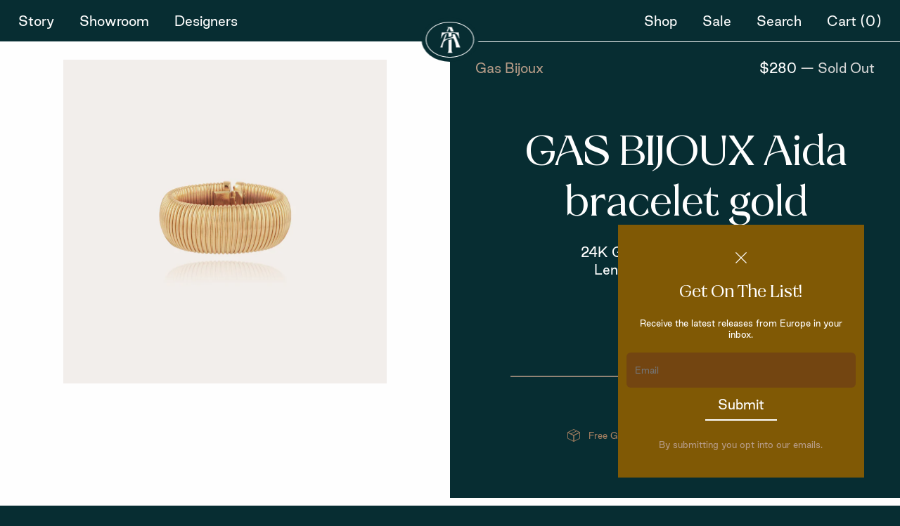

--- FILE ---
content_type: text/html; charset=utf-8
request_url: https://transatlanticjewels.com/products/gas-bijoux-aida-bracelet-gold
body_size: 21868
content:
<!DOCTYPE html>


<!--[if lt IE 7]><html id="product-single" class="no-js lt-ie9 lt-ie8 lt-ie7 " lang="en-US"> <![endif]-->
<!--[if IE 7]><html id="product-single"  class="no-js lt-ie9 lt-ie8 " lang="en-US"> <![endif]-->
<!--[if IE 8]><html id="product-single" class="no-js lt-ie9 " lang="en-US"> <![endif]-->
<!--[if IE 9]><html id="product-single" class="ie9 no-js " lang="en-US"> <![endif]-->
<!--[if (gt IE 9)|!(IE)]><!-->
<html id="product-single" class="" lang="en-US">
	<!--<![endif]-->
	<head>
		<meta http-equiv="Content-Type" content="text/html; charset=utf-8">
		<meta http-equiv="X-UA-Compatible" content="IE=edge">
		<meta name="viewport" content="width=device-width, initial-scale=1.0, maximum-scale=5.0, user-scalable=yes">
		<link rel="canonical" href="https://transatlanticjewels.com/products/gas-bijoux-aida-bracelet-gold">
		<link rel="icon" type="image/png" href="//transatlanticjewels.com/cdn/shop/t/7/assets/favicon.png?v=182464774309726550121760583510" />

		<script>
			// site variables
			const siteUrl = 'https://transatlanticjewels.com';
			const root = document.documentElement;
		</script>

		<script src="//transatlanticjewels.com/cdn/shop/t/7/assets/js-initialize.js?v=52826336824485860191760583504" type="text/javascript"></script>

		<script>window.performance && window.performance.mark && window.performance.mark('shopify.content_for_header.start');</script><meta name="google-site-verification" content="4iJdkpGJa3Ms2B1KqEY7b0zGcm8Bf5PNKHWelZcmZ6I">
<meta id="shopify-digital-wallet" name="shopify-digital-wallet" content="/57723257037/digital_wallets/dialog">
<meta name="shopify-checkout-api-token" content="8bafaed9c4e96e1ea2e3d4d4da85fb92">
<meta id="in-context-paypal-metadata" data-shop-id="57723257037" data-venmo-supported="false" data-environment="production" data-locale="en_US" data-paypal-v4="true" data-currency="USD">
<link rel="alternate" type="application/json+oembed" href="https://transatlanticjewels.com/products/gas-bijoux-aida-bracelet-gold.oembed">
<script async="async" src="/checkouts/internal/preloads.js?locale=en-US"></script>
<link rel="preconnect" href="https://shop.app" crossorigin="anonymous">
<script async="async" src="https://shop.app/checkouts/internal/preloads.js?locale=en-US&shop_id=57723257037" crossorigin="anonymous"></script>
<script id="apple-pay-shop-capabilities" type="application/json">{"shopId":57723257037,"countryCode":"US","currencyCode":"USD","merchantCapabilities":["supports3DS"],"merchantId":"gid:\/\/shopify\/Shop\/57723257037","merchantName":"Transatlantic Jewels","requiredBillingContactFields":["postalAddress","email","phone"],"requiredShippingContactFields":["postalAddress","email","phone"],"shippingType":"shipping","supportedNetworks":["visa","masterCard","amex","discover","elo","jcb"],"total":{"type":"pending","label":"Transatlantic Jewels","amount":"1.00"},"shopifyPaymentsEnabled":true,"supportsSubscriptions":true}</script>
<script id="shopify-features" type="application/json">{"accessToken":"8bafaed9c4e96e1ea2e3d4d4da85fb92","betas":["rich-media-storefront-analytics"],"domain":"transatlanticjewels.com","predictiveSearch":true,"shopId":57723257037,"locale":"en"}</script>
<script>var Shopify = Shopify || {};
Shopify.shop = "transatlantic-jewelry.myshopify.com";
Shopify.locale = "en";
Shopify.currency = {"active":"USD","rate":"1.0"};
Shopify.country = "US";
Shopify.theme = {"name":"transatlantic\/main","id":159524061389,"schema_name":null,"schema_version":null,"theme_store_id":null,"role":"main"};
Shopify.theme.handle = "null";
Shopify.theme.style = {"id":null,"handle":null};
Shopify.cdnHost = "transatlanticjewels.com/cdn";
Shopify.routes = Shopify.routes || {};
Shopify.routes.root = "/";</script>
<script type="module">!function(o){(o.Shopify=o.Shopify||{}).modules=!0}(window);</script>
<script>!function(o){function n(){var o=[];function n(){o.push(Array.prototype.slice.apply(arguments))}return n.q=o,n}var t=o.Shopify=o.Shopify||{};t.loadFeatures=n(),t.autoloadFeatures=n()}(window);</script>
<script>
  window.ShopifyPay = window.ShopifyPay || {};
  window.ShopifyPay.apiHost = "shop.app\/pay";
  window.ShopifyPay.redirectState = null;
</script>
<script id="shop-js-analytics" type="application/json">{"pageType":"product"}</script>
<script defer="defer" async type="module" src="//transatlanticjewels.com/cdn/shopifycloud/shop-js/modules/v2/client.init-shop-cart-sync_DtuiiIyl.en.esm.js"></script>
<script defer="defer" async type="module" src="//transatlanticjewels.com/cdn/shopifycloud/shop-js/modules/v2/chunk.common_CUHEfi5Q.esm.js"></script>
<script type="module">
  await import("//transatlanticjewels.com/cdn/shopifycloud/shop-js/modules/v2/client.init-shop-cart-sync_DtuiiIyl.en.esm.js");
await import("//transatlanticjewels.com/cdn/shopifycloud/shop-js/modules/v2/chunk.common_CUHEfi5Q.esm.js");

  window.Shopify.SignInWithShop?.initShopCartSync?.({"fedCMEnabled":true,"windoidEnabled":true});

</script>
<script>
  window.Shopify = window.Shopify || {};
  if (!window.Shopify.featureAssets) window.Shopify.featureAssets = {};
  window.Shopify.featureAssets['shop-js'] = {"shop-cart-sync":["modules/v2/client.shop-cart-sync_DFoTY42P.en.esm.js","modules/v2/chunk.common_CUHEfi5Q.esm.js"],"init-fed-cm":["modules/v2/client.init-fed-cm_D2UNy1i2.en.esm.js","modules/v2/chunk.common_CUHEfi5Q.esm.js"],"init-shop-email-lookup-coordinator":["modules/v2/client.init-shop-email-lookup-coordinator_BQEe2rDt.en.esm.js","modules/v2/chunk.common_CUHEfi5Q.esm.js"],"shop-cash-offers":["modules/v2/client.shop-cash-offers_3CTtReFF.en.esm.js","modules/v2/chunk.common_CUHEfi5Q.esm.js","modules/v2/chunk.modal_BewljZkx.esm.js"],"shop-button":["modules/v2/client.shop-button_C6oxCjDL.en.esm.js","modules/v2/chunk.common_CUHEfi5Q.esm.js"],"init-windoid":["modules/v2/client.init-windoid_5pix8xhK.en.esm.js","modules/v2/chunk.common_CUHEfi5Q.esm.js"],"avatar":["modules/v2/client.avatar_BTnouDA3.en.esm.js"],"init-shop-cart-sync":["modules/v2/client.init-shop-cart-sync_DtuiiIyl.en.esm.js","modules/v2/chunk.common_CUHEfi5Q.esm.js"],"shop-toast-manager":["modules/v2/client.shop-toast-manager_BYv_8cH1.en.esm.js","modules/v2/chunk.common_CUHEfi5Q.esm.js"],"pay-button":["modules/v2/client.pay-button_FnF9EIkY.en.esm.js","modules/v2/chunk.common_CUHEfi5Q.esm.js"],"shop-login-button":["modules/v2/client.shop-login-button_CH1KUpOf.en.esm.js","modules/v2/chunk.common_CUHEfi5Q.esm.js","modules/v2/chunk.modal_BewljZkx.esm.js"],"init-customer-accounts-sign-up":["modules/v2/client.init-customer-accounts-sign-up_aj7QGgYS.en.esm.js","modules/v2/client.shop-login-button_CH1KUpOf.en.esm.js","modules/v2/chunk.common_CUHEfi5Q.esm.js","modules/v2/chunk.modal_BewljZkx.esm.js"],"init-shop-for-new-customer-accounts":["modules/v2/client.init-shop-for-new-customer-accounts_NbnYRf_7.en.esm.js","modules/v2/client.shop-login-button_CH1KUpOf.en.esm.js","modules/v2/chunk.common_CUHEfi5Q.esm.js","modules/v2/chunk.modal_BewljZkx.esm.js"],"init-customer-accounts":["modules/v2/client.init-customer-accounts_ppedhqCH.en.esm.js","modules/v2/client.shop-login-button_CH1KUpOf.en.esm.js","modules/v2/chunk.common_CUHEfi5Q.esm.js","modules/v2/chunk.modal_BewljZkx.esm.js"],"shop-follow-button":["modules/v2/client.shop-follow-button_CMIBBa6u.en.esm.js","modules/v2/chunk.common_CUHEfi5Q.esm.js","modules/v2/chunk.modal_BewljZkx.esm.js"],"lead-capture":["modules/v2/client.lead-capture_But0hIyf.en.esm.js","modules/v2/chunk.common_CUHEfi5Q.esm.js","modules/v2/chunk.modal_BewljZkx.esm.js"],"checkout-modal":["modules/v2/client.checkout-modal_BBxc70dQ.en.esm.js","modules/v2/chunk.common_CUHEfi5Q.esm.js","modules/v2/chunk.modal_BewljZkx.esm.js"],"shop-login":["modules/v2/client.shop-login_hM3Q17Kl.en.esm.js","modules/v2/chunk.common_CUHEfi5Q.esm.js","modules/v2/chunk.modal_BewljZkx.esm.js"],"payment-terms":["modules/v2/client.payment-terms_CAtGlQYS.en.esm.js","modules/v2/chunk.common_CUHEfi5Q.esm.js","modules/v2/chunk.modal_BewljZkx.esm.js"]};
</script>
<script id="__st">var __st={"a":57723257037,"offset":-18000,"reqid":"22c5c7a2-cbb4-47a9-85c0-e23a5f12ae7e-1766994054","pageurl":"transatlanticjewels.com\/products\/gas-bijoux-aida-bracelet-gold","u":"08f324d7c659","p":"product","rtyp":"product","rid":7233108345037};</script>
<script>window.ShopifyPaypalV4VisibilityTracking = true;</script>
<script id="captcha-bootstrap">!function(){'use strict';const t='contact',e='account',n='new_comment',o=[[t,t],['blogs',n],['comments',n],[t,'customer']],c=[[e,'customer_login'],[e,'guest_login'],[e,'recover_customer_password'],[e,'create_customer']],r=t=>t.map((([t,e])=>`form[action*='/${t}']:not([data-nocaptcha='true']) input[name='form_type'][value='${e}']`)).join(','),a=t=>()=>t?[...document.querySelectorAll(t)].map((t=>t.form)):[];function s(){const t=[...o],e=r(t);return a(e)}const i='password',u='form_key',d=['recaptcha-v3-token','g-recaptcha-response','h-captcha-response',i],f=()=>{try{return window.sessionStorage}catch{return}},m='__shopify_v',_=t=>t.elements[u];function p(t,e,n=!1){try{const o=window.sessionStorage,c=JSON.parse(o.getItem(e)),{data:r}=function(t){const{data:e,action:n}=t;return t[m]||n?{data:e,action:n}:{data:t,action:n}}(c);for(const[e,n]of Object.entries(r))t.elements[e]&&(t.elements[e].value=n);n&&o.removeItem(e)}catch(o){console.error('form repopulation failed',{error:o})}}const l='form_type',E='cptcha';function T(t){t.dataset[E]=!0}const w=window,h=w.document,L='Shopify',v='ce_forms',y='captcha';let A=!1;((t,e)=>{const n=(g='f06e6c50-85a8-45c8-87d0-21a2b65856fe',I='https://cdn.shopify.com/shopifycloud/storefront-forms-hcaptcha/ce_storefront_forms_captcha_hcaptcha.v1.5.2.iife.js',D={infoText:'Protected by hCaptcha',privacyText:'Privacy',termsText:'Terms'},(t,e,n)=>{const o=w[L][v],c=o.bindForm;if(c)return c(t,g,e,D).then(n);var r;o.q.push([[t,g,e,D],n]),r=I,A||(h.body.append(Object.assign(h.createElement('script'),{id:'captcha-provider',async:!0,src:r})),A=!0)});var g,I,D;w[L]=w[L]||{},w[L][v]=w[L][v]||{},w[L][v].q=[],w[L][y]=w[L][y]||{},w[L][y].protect=function(t,e){n(t,void 0,e),T(t)},Object.freeze(w[L][y]),function(t,e,n,w,h,L){const[v,y,A,g]=function(t,e,n){const i=e?o:[],u=t?c:[],d=[...i,...u],f=r(d),m=r(i),_=r(d.filter((([t,e])=>n.includes(e))));return[a(f),a(m),a(_),s()]}(w,h,L),I=t=>{const e=t.target;return e instanceof HTMLFormElement?e:e&&e.form},D=t=>v().includes(t);t.addEventListener('submit',(t=>{const e=I(t);if(!e)return;const n=D(e)&&!e.dataset.hcaptchaBound&&!e.dataset.recaptchaBound,o=_(e),c=g().includes(e)&&(!o||!o.value);(n||c)&&t.preventDefault(),c&&!n&&(function(t){try{if(!f())return;!function(t){const e=f();if(!e)return;const n=_(t);if(!n)return;const o=n.value;o&&e.removeItem(o)}(t);const e=Array.from(Array(32),(()=>Math.random().toString(36)[2])).join('');!function(t,e){_(t)||t.append(Object.assign(document.createElement('input'),{type:'hidden',name:u})),t.elements[u].value=e}(t,e),function(t,e){const n=f();if(!n)return;const o=[...t.querySelectorAll(`input[type='${i}']`)].map((({name:t})=>t)),c=[...d,...o],r={};for(const[a,s]of new FormData(t).entries())c.includes(a)||(r[a]=s);n.setItem(e,JSON.stringify({[m]:1,action:t.action,data:r}))}(t,e)}catch(e){console.error('failed to persist form',e)}}(e),e.submit())}));const S=(t,e)=>{t&&!t.dataset[E]&&(n(t,e.some((e=>e===t))),T(t))};for(const o of['focusin','change'])t.addEventListener(o,(t=>{const e=I(t);D(e)&&S(e,y())}));const B=e.get('form_key'),M=e.get(l),P=B&&M;t.addEventListener('DOMContentLoaded',(()=>{const t=y();if(P)for(const e of t)e.elements[l].value===M&&p(e,B);[...new Set([...A(),...v().filter((t=>'true'===t.dataset.shopifyCaptcha))])].forEach((e=>S(e,t)))}))}(h,new URLSearchParams(w.location.search),n,t,e,['guest_login'])})(!0,!0)}();</script>
<script integrity="sha256-4kQ18oKyAcykRKYeNunJcIwy7WH5gtpwJnB7kiuLZ1E=" data-source-attribution="shopify.loadfeatures" defer="defer" src="//transatlanticjewels.com/cdn/shopifycloud/storefront/assets/storefront/load_feature-a0a9edcb.js" crossorigin="anonymous"></script>
<script crossorigin="anonymous" defer="defer" src="//transatlanticjewels.com/cdn/shopifycloud/storefront/assets/shopify_pay/storefront-65b4c6d7.js?v=20250812"></script>
<script data-source-attribution="shopify.dynamic_checkout.dynamic.init">var Shopify=Shopify||{};Shopify.PaymentButton=Shopify.PaymentButton||{isStorefrontPortableWallets:!0,init:function(){window.Shopify.PaymentButton.init=function(){};var t=document.createElement("script");t.src="https://transatlanticjewels.com/cdn/shopifycloud/portable-wallets/latest/portable-wallets.en.js",t.type="module",document.head.appendChild(t)}};
</script>
<script data-source-attribution="shopify.dynamic_checkout.buyer_consent">
  function portableWalletsHideBuyerConsent(e){var t=document.getElementById("shopify-buyer-consent"),n=document.getElementById("shopify-subscription-policy-button");t&&n&&(t.classList.add("hidden"),t.setAttribute("aria-hidden","true"),n.removeEventListener("click",e))}function portableWalletsShowBuyerConsent(e){var t=document.getElementById("shopify-buyer-consent"),n=document.getElementById("shopify-subscription-policy-button");t&&n&&(t.classList.remove("hidden"),t.removeAttribute("aria-hidden"),n.addEventListener("click",e))}window.Shopify?.PaymentButton&&(window.Shopify.PaymentButton.hideBuyerConsent=portableWalletsHideBuyerConsent,window.Shopify.PaymentButton.showBuyerConsent=portableWalletsShowBuyerConsent);
</script>
<script data-source-attribution="shopify.dynamic_checkout.cart.bootstrap">document.addEventListener("DOMContentLoaded",(function(){function t(){return document.querySelector("shopify-accelerated-checkout-cart, shopify-accelerated-checkout")}if(t())Shopify.PaymentButton.init();else{new MutationObserver((function(e,n){t()&&(Shopify.PaymentButton.init(),n.disconnect())})).observe(document.body,{childList:!0,subtree:!0})}}));
</script>
<link id="shopify-accelerated-checkout-styles" rel="stylesheet" media="screen" href="https://transatlanticjewels.com/cdn/shopifycloud/portable-wallets/latest/accelerated-checkout-backwards-compat.css" crossorigin="anonymous">
<style id="shopify-accelerated-checkout-cart">
        #shopify-buyer-consent {
  margin-top: 1em;
  display: inline-block;
  width: 100%;
}

#shopify-buyer-consent.hidden {
  display: none;
}

#shopify-subscription-policy-button {
  background: none;
  border: none;
  padding: 0;
  text-decoration: underline;
  font-size: inherit;
  cursor: pointer;
}

#shopify-subscription-policy-button::before {
  box-shadow: none;
}

      </style>
<link rel="stylesheet" media="screen" href="//transatlanticjewels.com/cdn/shop/t/7/compiled_assets/styles.css?14022">
<script id="sections-script" data-sections="product-recommendations" defer="defer" src="//transatlanticjewels.com/cdn/shop/t/7/compiled_assets/scripts.js?14022"></script>
<script>window.performance && window.performance.mark && window.performance.mark('shopify.content_for_header.end');</script>
		

<title>GAS BIJOUX Aida bracelet gold</title>

<meta name="description" content="24K Gold plated flexible bracelet.Length: 19 cm - Width: 3 cmWeight: 97 g">

<meta property="og:site_name" content="Transatlantic Jewels">
<meta property="og:url" content="https://transatlanticjewels.com/products/gas-bijoux-aida-bracelet-gold">
<meta property="og:title" content="GAS BIJOUX Aida bracelet gold">
<meta property="og:type" content="product">
<meta property="og:description" content="24K Gold plated flexible bracelet.Length: 19 cm - Width: 3 cmWeight: 97 g">

				
					<meta property="og:image" content="https://transatlanticjewels.com/cdn/shop/files/bracelet-aida-or-gas-bijoux-000_2_1200x1200.jpg?v=1686938994">
				
			

				
					<meta property="og:image:secure_url" content="https://transatlanticjewels.com/cdn/shop/files/bracelet-aida-or-gas-bijoux-000_2_1200x1200.jpg?v=1686938994">
				
			


	<meta property="og:price:amount" content="280.00">
	<meta property="og:price:currency" content="USD">




<meta name="twitter:card" content="summary_large_image">
<meta name="twitter:title" content="GAS BIJOUX Aida bracelet gold">
<meta name="twitter:description" content="24K Gold plated flexible bracelet.Length: 19 cm - Width: 3 cmWeight: 97 g">

		
		

		<style>/*! normalize.css v8.0.1 | MIT License | github.com/necolas/normalize.css */html{line-height:1;-webkit-text-size-adjust:100%}body{margin:0}main{display:block}h1{font-size:2em;margin:.67em 0}hr{box-sizing:content-box;height:0;overflow:visible}pre{font-family:monospace,monospace;font-size:1em}a{background-color:transparent}abbr[title]{border-bottom:none;text-decoration:underline;text-decoration:underline dotted}b,strong{font-weight:bolder}code,kbd,samp{font-family:monospace,monospace;font-size:1em}small{font-size:80%}sub,sup{font-size:75%;line-height:0;position:relative;vertical-align:baseline}sub{bottom:-.25em}sup{top:-.5em}img{border-style:none}button,input,optgroup,select,textarea{font-family:inherit;font-size:100%;line-height:1.15;margin:0}button,input{overflow:visible}button,select{text-transform:none}[type=button],[type=reset],[type=submit],button{-webkit-appearance:button}[type=button]::-moz-focus-inner,[type=reset]::-moz-focus-inner,[type=submit]::-moz-focus-inner,button::-moz-focus-inner{border-style:none;padding:0}[type=button]:-moz-focusring,[type=reset]:-moz-focusring,[type=submit]:-moz-focusring,button:-moz-focusring{outline:1px dotted ButtonText}fieldset{padding:.35em .75em .625em}legend{box-sizing:border-box;color:inherit;display:table;max-width:100%;padding:0;white-space:normal}progress{vertical-align:baseline}textarea{overflow:auto}[type=checkbox],[type=radio]{box-sizing:border-box;padding:0}[type=number]::-webkit-inner-spin-button,[type=number]::-webkit-outer-spin-button{height:auto}[type=search]{-webkit-appearance:textfield;outline-offset:-2px}[type=search]::-webkit-search-decoration{-webkit-appearance:none}::-webkit-file-upload-button{-webkit-appearance:button;font:inherit}details{display:block}summary{display:list-item}template{display:none}[hidden]{display:none}/*  additional resets  */*,*:before,*:after {-moz-box-sizing: border-box;-webkit-box-sizing: border-box;box-sizing: border-box;}html,body {position: relative;width: 100%;min-height: 100%;margin: 0;padding: 0;-webkit-overflow-scrolling: touch;}h1,h2,h3,h4,h5,h6,p,ol,ul {margin: 0;padding: 0;list-style: none;}h1:empty,h2:empty,h3:empty,h4:empty,h5:empty,h6:empty,p:empty,ol:empty,ul:empty {display: none;}a {position: relative;word-wrap: break-word;text-decoration: none;border: none;outline: none;cursor: pointer;color: inherit;}a:hover,a:visited {color: auto;}img,figure,picture,iframe {display: block;max-width: 100%;height: auto;border: none;outline: none;}canvas {display: block;margin: 0;}input,textarea,select,button {padding: 0;background: transparent;border: 0;border-radius: 0;outline: none;-webkit-appearance: none;-moz-appearance: none;-o-appearance: none;appearance: none;transition: 0.3s;color: currentColor;font: inherit;}button,input[type="submit"] {cursor: pointer;}code {padding: 20px;background-color: rgba(125, 125, 125, 0.1);}</style><style>/*U1 SETTINGSU2 COLORU3 TYPOGRAPHYU4 LAYOUTS*//*U1 SETTINGS*/@font-face {  font-family: 'Reptile';src: url(//transatlanticjewels.com/cdn/shop/t/7/assets/font-reptile-medium.woff?v=174939717954480706301760583506) format('woff'),url(//transatlanticjewels.com/cdn/shop/t/7/assets/font-reptile-medium.woff2?v=126286249874640249531760583507) format('woff2'),url(//transatlanticjewels.com/cdn/shop/t/7/assets/font-reptile-medium.ttf?v=27712011309157108691760583506) format("truetype");  font-weight: 500;  font-style: normal;  font-display: fallback;}@font-face {  font-family: 'Good Sans';src: url(//transatlanticjewels.com/cdn/shop/t/7/assets/font-good-sans-thin.woff?v=144441027308013629131760583505) format('woff'),url(//transatlanticjewels.com/cdn/shop/t/7/assets/font-good-sans-thin.woff2?v=39425853735674254451760583505) format('woff2'),url(//transatlanticjewels.com/cdn/shop/t/7/assets/font-good-sans-thin.ttf?v=167151242528033693031760583505) format("truetype");  font-weight: 100;  font-style: normal;  font-display: fallback;}@font-face {  font-family: 'Good Sans';src: url(//transatlanticjewels.com/cdn/shop/t/7/assets/font-good-sans-light.woff?v=175357279299003442391760583511) format('woff'),url(//transatlanticjewels.com/cdn/shop/t/7/assets/font-good-sans-light.woff2?v=5026672257866994931760583512) format('woff2'),url(//transatlanticjewels.com/cdn/shop/t/7/assets/font-good-sans-light.ttf?v=55462921122360067171760583511) format("truetype");  font-weight: 300;  font-style: normal;  font-display: fallback;}@font-face {  font-family: 'Good Sans';src: url(//transatlanticjewels.com/cdn/shop/t/7/assets/font-good-sans-regular.woff?v=3515251089442411231760583513) format('woff'),url(//transatlanticjewels.com/cdn/shop/t/7/assets/font-good-sans-regular.woff2?v=11378146575529949591760583504) format('woff2'),url(//transatlanticjewels.com/cdn/shop/t/7/assets/font-good-sans-regular.ttf?v=106624457621911048091760583512) format("truetype");  font-weight: normal;  font-style: normal;  font-display: fallback;}@font-face {  font-family: 'Good Sans';src: url(//transatlanticjewels.com/cdn/shop/t/7/assets/font-good-sans-bold.woff?v=103254750177989945431760583510) format('woff'),url(//transatlanticjewels.com/cdn/shop/t/7/assets/font-good-sans-bold.woff2?v=124393556227840044971760583511) format('woff2'),url(//transatlanticjewels.com/cdn/shop/t/7/assets/font-good-sans-bold.ttf?v=70141633350247491591760583510) format("truetype");  font-weight: bold;  font-style: normal;  font-display: fallback;}:root {--cr-black: #00100E;--cr-white: #ffffff;--cr-subdued: #D7D7D7;--cr-subtle: #f9f9f9;--cr-showroom: #efe8e3;/*greens/blues*/--cr-atlantic: #072D32;--cr-evergreen: #05331F;--cr-navy: #07304A;--cr-marine: #22484D;--cr-jade: #526354;/*tans, from dark to light*/--cr-cognac: #734511;--cr-ochre: #805905;--cr-silk: #A98263;--cr-suede: #B69C88;--t-h-1: 500 60px/1.2 "Reptile", Georgia, serif;/*h2's only difference is in mobile sizing*/--t-h-2: 500 45px/1.4 "Reptile", Georgia, serif;--t-h-3: 500 40px/1.4 "Reptile", Georgia, serif;--t-h-4: 500 30px/1.4 "Reptile", Georgia, serif;--t-h-5: 500 24px/1.4 "Reptile", Georgia, serif;--t-b-1: 18px/1.4 "Good Sans", Helvetica, sans-serif;--t-b-2: 12px/1.4 "Good Sans", Helvetica, sans-serif;--t-l-1: 18px/1.4 "Good Sans", Helvetica, sans-serif;--t-l-2: 100 14px/1.4 "Good Sans", Helvetica, sans-serif;--t-l-3: 100 12px/1.4 "Good Sans", Helvetica, sans-serif;--s-1: 8px;--s-2: 12px;--s-3: 18px;--s-4: 36px;--s-5: 80px;--s-6: 160px;--s-header: 60px;--search-bar-height: var(--s-header);--s-section: var(--s-5);--s-section-half: var(--s-4);--s-contain: 4vw;--s-contain-max: 1600px;--s-edge: var(--s-contain);--s-height-max: calc(100vh - var(--s-announcement) - var(--s-header));--a-panel: cubic-bezier(0.36, 0.07, 0.19, 0.97);--a-bounce: cubic-bezier(0.5, -0.5, 0.5, 1.5);--a-swift: cubic-bezier(0, 0.99, 0.6, 0.99);}::selection {background-color: rgba(125, 125, 125, 0.3);}::-moz-selection {background-color: rgba(125, 125, 125, 0.3);}@media screen and (max-width: 600px) {:root {--t-h-1: 500 50px/1.2 "Reptile", Georgia, sans-serif;--t-h-2: 500 32px/1.4 "Reptile", Georgia, sans-serif;--t-h-3: 500 28px/1.4 "Reptile", Georgia, sans-serif;--t-h-4: 500 26px/1.4 "Reptile", Georgia, sans-serif;--t-h-5: 500 24px/1.4 "Reptile", Georgia, sans-serif;--t-b-1: 14px/1.4 "Good Sans", Helvetica, sans-serif;--s-contain: var(--s-4);--s-section: var(--s-4);--s-section-half: var(--s-3);}}@media screen and (max-width: 320px) {:root {--t-h-1: 500 36px/1.2 "Reptile", Georgia, sans-serif;}}/*update edge spacing when .c reaches its max width1600 var(--s-contain-max) / 1 - var(--s-contain)*2*/@media screen and (min-width: 1740px) {:root {--s-edge: calc((100vw - var(--s-contain-max))/2);}}@media (hover: hover) {* {outline-offset: 3px;outline-color: transparent;}}/*U1 SETTINGS - END*//*U2 COLOR*/html {color: var(--cr-black);}.cr-black {color: var(--cr-black)}.cr-white {color: var(--cr-white)}.cr-subdued {color: var(--cr-subdued)}.cr-subtle {color: var(--cr-subtle)}.cr-atlantic {color: var(--cr-atlantic);}.cr-evergreen {color: var(--cr-evergreen);}.cr-navy {color: var(--cr-navy);}.cr-marine {color: var(--cr-marine);}.cr-jade {color: var(--cr-jade);}.cr-cognac {color: var(--cr-cognac);}.cr-ochre {color: var(--cr-ochre);}.cr-silk {color: var(--cr-silk);}.cr-suede {color: var(--cr-suede);}.bg-black {background-color: var(--cr-black);}.bg-white {background-color: var(--cr-white);}.bg-subdued {background-color: var(--cr-subdued);}.bg-subtle {background-color: var(--cr-subtle);}.bg-atlantic {background-color: var(--cr-atlantic);}.bg-evergreen {background-color: var(--cr-evergreen);}.bg-navy {background-color: var(--cr-navy);}.bg-marine {background-color: var(--cr-marine);}.bg-jade {background-color: var(--cr-jade);}.bg-cognac {background-color: var(--cr-cognac);}.bg-ochre {background-color: var(--cr-ochre);}.bg-silk {background-color: var(--cr-silk);}.bg-suede {background-color: var(--cr-suede);}/*U3 COLOR - END*//*U3 TYPOGRAPHY*/body {font: var(--t-b-1);color: var(--cr-white);background-color: var(--cr-atlantic);-webkit-font-smoothing: antialiased;text-rendering: optimizeLegibility;}h1,.t-h-1 {font: var(--t-h-1);}h2,.t-h-2 {font: var(--t-h-2);}h3,.t-h-3 {font: var(--t-h-3);}h4,.t-h-4 {font: var(--t-h-4);}h5,h6,.t-h-5 {font: var(--t-h-5);}.t-b-1 {font: var(--t-b-1);}.t-b-2 {font: var(--t-b-2);}.t-l-1 {font: var(--t-l-1);}.t-l-2 {font: var(--t-l-2);}.t-l-3 {font: var(--t-l-3);}p {font: var(--t-b-1);}small {font: var(--t-b-2)}/*U3 TYPOGRAPHY - END*//*U4 LAYOUTS*/@media screen and (min-width: 2000px) {/*cap full width content at 2000px so that it doesn't infinitely extend*/html {background-color: var(--cr-subtle);}body {max-width: 2000px;margin-left: auto;margin-right: auto;}}/* p for padding */.p {padding: var(--s-3);}.p-h {padding-left: var(--s-3);padding-right: var(--s-3);}.p-v {padding-top: var(--s-3);padding-bottom: var(--s-3);}@media screen and (max-width: 600px) {.p {padding: var(--s-2);}.p-h {padding-left: var(--s-2);padding-right: var(--s-2);}/*vertical padding stays contstant from desktop to mobile*/}.r {position: relative;}.c,.c-1,.c-2,.c-3,.c-4 {/* c for contain */position: relative;width: calc(100vw - var(--s-contain));max-width: var(--s-contain-max);margin-left: auto;margin-right: auto;}.c-1 {max-width: 1200px;}.c-2 {max-width: 900px;}.c-3 {max-width: 600px;}.c-4 {max-width: 450px;}.h-max {height: var(--s-height-max)}.f-h,.f-h-top,.f-h-center,.f-h-bottom {/* f for flex */display: -webkit-flex;display: flex;flex-wrap: wrap;-webkit-flex-wrap: wrap;}.f-h-top {-webkit-align-items: flex-start;align-items: flex-start;}.f-h-center {-webkit-align-items: center;align-items: center;}.f-h-between {-webkit-justify-content: space-between;justify-content: space-between;}.f-h-bottom {-webkit-align-items: flex-end;align-items: flex-end;}.f-v,.f-v-middle {/* f, v for flex vertical */display: -webkit-flex;display: flex;-webkit-flex-direction: column;flex-direction: column;-webkit-flex-wrap: nowrap;flex-wrap: nowrap;}.f-v-middle {-webkit-justify-content: center;justify-content: center;}.p-fill {/* p for position */position: absolute;width: 100%;height: 100%;top: 0;left: 0;}.p-center {position: absolute;top: 50%;left: 50%;-webkit-transform: translate3d(-50%, -50%, 0);transform: translate3d(-50%, -50%, 0);}.avoid-style-flash {visibility: hidden;}.user-select-disable {-webkit-user-select: none;-moz-user-select: none;-o-user-select: none;user-select: none;}.screen-reader-only {position: absolute !important;left: -10000px !important;top: auto !important;width: 1px !important;height: 1px !important;overflow: hidden !important;}.clear-float:after {content: '';display: block;height: 0;clear: both;}.is-hidden {display: none !important;}@media (max-width: 900px) {.tablet-up-only {display: none !important;}}@media (min-width: 901px) {.tablet-down-only {display: none !important;}}@media (max-width: 600px) {.mobile-up-only {display: none !important;}}@media (min-width: 601px) {.mobile-down-only {display: none !important;}}/*U4 LAYOUTS - END*/</style><style>@-webkit-keyframes fadeIn {0% {opacity: 0;}100% {opacity: 1;}}@keyframes fadeIn {0% {opacity: 0;}100% {opacity: 1;}}@-webkit-keyframes fadeOut {0% {opacity: 1;}100% {opacity: 0;}}@keyframes fadeOut {0% {opacity: 1;}100% {opacity: 0;}}@-webkit-keyframes fadeInUp {0% {opacity: 0;-webkit-transform: translate3d(0, 45px, 0);transform: translate3d(0, 45px, 0);}100% {opacity: 1;-webkit-transform: translate3d(0, 0, 0);transform: translate3d(0, 0, 0);}}@keyframes fadeInUp {0% {opacity: 0;-webkit-transform: translate3d(0, 45px, 0);transform: translate3d(0, 45px, 0);}100% {opacity: 1;-webkit-transform: translate3d(0, 0, 0);transform: translate3d(0, 0, 0);}}.ani_fadeIn {-webkit-animation: 0.6s fadeIn both;animation: 0.6s fadeIn both;}.ani_fadeOut {-webkit-animation: 0.6s fadeOut both;animation: 0.6s fadeOut both;}.ani_fadeInUp {pointer-events: auto;-webkit-animation: fadeInUp 0.6s ease-out both;animation: fadeInUp 0.6s ease-out both;}html.is_loaded {}html.is_loaded #main,html.is_loaded #footer {-webkit-animation: 1.2s 0.3s fadeIn both;animation: 1.2s 0.3s fadeIn both;}html.is_leaving #main,html.is_leaving #footer {-webkit-animation: 0.6s fadeOut both;animation: 0.6s fadeOut both;}#main,#footer {opacity: 0;}[data-ani-anchor] > * {opacity: 0;}[data-ani-anchor].animate > * {-webkit-animation: fadeIn 1.2s ease-out both;animation: fadeIn 1.2s ease-out both;}[data-ani-anchor] [data-ani-stagger] {opacity: 0;}[data-ani-anchor] [data-ani-stagger].animate {-webkit-animation: fadeInUp 0.6s 0.4s var(--a-cubic-1) both;animation: fadeInUp 0.6s 0.4s var(--a-cubic-1) both;}.lazyload,img[data-sizes="auto"] {display: block;width: 100%;opacity: 0;}.lazyload:not([src]) {visibility: hidden;}.lazyloaded {-webkit-animation: 1.2s fadeIn both;animation: 1.2s fadeIn both;}</style><style>html {padding-top: var(--s-announcement);}.global-header {position: fixed;top: 0;left: 0; right: 0;width: 100%;color: var(--cr-white);background-color: var(--cr-atlantic);height: var(--s-header);z-index: 100;border-bottom: var(--cr-white) 1px solid;font: var(--t-l-1);transition: background-color 0.3s;}.header-logo {width: 69px;height: 51px;position: absolute;top: 50%;left: 50%;transform: translate3d(-50%, 0, 0);z-index: 110;transition: background-color 0.3s;outline: none;}.header-logo::after {content: '';position: absolute;top: -6px; right: -6px; bottom: -6px; left: -6px;background-color: var(--cr-atlantic);z-index: -1;border-radius: 50%;transition: 0.3s;}.header-item {position: relative;}.header-item a {display:inline-block;padding: var(--s-3) 0;}.header-item button {padding: var(--s-3) 0;}.header-item a:before {content: '';position: absolute;top: calc(50% + var(--s-2));width: calc(100% - 1px);height: 1px;left: 0;background-color: var(--cr-white);-webkit-transform-origin: right center;transform-origin: right center;-webkit-transform: scale(0, 1);transform: scale(0, 1);transition: transform 0.4s ease-in-out;pointer-events: none;}@media (hover: hover) {.header-item a:hover:before {-webkit-transform-origin: left center;transform-origin: left center;-webkit-transform: scale(1);transform: scale(1);}}.header-item:not(:first-of-type) {margin-left: var(--s-4);}.header-flyout-open .global-header {color: var(--cr-white) !important;background-color:var(--cr-suede) !important;border-bottom: 1px solid var(--cr-white) !important;}.header-flyout-open .global-header .header-logo::after {background-color:var(--cr-suede) !important;}#page-showroom .global-header {background-color: var(--cr-showroom);border-bottom: 1px solid var(--cr-cognac);color: var(--cr-cognac);}#page-showroom .header-logo::after {background-color: var(--cr-showroom);}#page-designers .global-header {background-color: var(--cr-cognac);}#page-designers .header-logo::after {background-color: var(--cr-cognac);}html.header-flyout-open .header-flyout {opacity: 1;pointer-events: auto;}html.navigating .header-flyout {opacity: 0;pointer-events: none;}html.navigating .mobile-menu-trigger {pointer-events: none;}.search_pane_has_value{overflow: hidden;}.header-flyout {position: absolute;width: 100%;left: 0;top: calc(100% + 1px);opacity: 0;pointer-events: none;transition: opacity 0.3s;}.header-flyout.show {opacity: 1;pointer-events: auto;}.hover-underline:before {content: '';position: absolute;top: calc(100% + 1px);width: calc(100% - 1px);height: 1px;left: 0;background-color: var(--cr-white);-webkit-transform-origin: right center;transform-origin: right center;-webkit-transform: scale(0, 1);transform: scale(0, 1);transition: transform 0.4s ease-in-out;pointer-events: none;}@media (hover: hover) {.hover-underline:hover:before {-webkit-transform-origin: left center;transform-origin: left center;-webkit-transform: scale(1);transform: scale(1);}}.header-search-results{text-align: center;margin: 0 auto;overflow-y: auto;-webkit-overflow-scrolling: touch;}.header-search-results .search-header {padding: var(--s-section) 0 var(--s-4);margin: 0 auto;text-align: center;}.search_pane_has_value .header-search-results {height: var(--s-height-max);}.header-search-results .search-product-list{    padding-bottom: var(--s-5);}.header-search-suggestions {display: none;padding: 0 0 var(--s-section);}.header-search-suggestions .nav-menu {margin: 0 auto;justify-content: center;}.header-search-suggestions .nav-menu .header-menu {margin-right: var(--s-3);margin-left: var(--s-3);}@media screen and (max-width: 600px) {.header-search-suggestions .nav-menu {justify-content: flex-start;}.header-search-suggestions .nav-menu .header-menu {width: 50%;margin: 0 0 var(--s-4);}}.header-search-pane {position: fixed;left:0;right:0;top: 0;opacity: 0;pointer-events: none;height: var(--s-header);margin-bottom: 1px;background-color: var(--cr-ochre);z-index: 2;transform: none;transition: transform 0.6s var(--a-panel), opacity 0.6s ease;}.header-search-pane.no-results .header-search-suggestions {display: block;}.header-search-pane.no-results .header-search-results {height: auto;}.header-search-pane.no-results .search-header {max-width: 600px;}@media screen and (max-width: 600px) {.header-search-pane {transition: none;}}.header-flyout .flyout-content {position:relative;justify-content:space-between;padding: var(--s-3) 0;}.header-menu{margin-right: var(--s-4);}.header-menu .menu-title{display: inline-block;font-weight: 700;margin-bottom: var(--s-3);}.flyout-content .left {flex: 1;}.flyout-content .right {max-width: calc(50% - var(--s-4));flex: 1;justify-content:space-evenly;}.header-menu-blocks {flex: 1;    max-width: 30%;}.header-menu-blocks .header-menu-block {width:100%;height:100%;} @media (hover: hover) {.header-menu-block:hover .t-link-title:before {-webkit-transform-origin: left center;transform-origin: left center;-webkit-transform: scale(1);transform: scale(1);}}.t-link-title:before {content: '';position: absolute;top: calc(100% + 1px);width: calc(100% - 1px);height: 1px;left: 0;background-color: var(--cr-white);-webkit-transform-origin: right center;transform-origin: right center;-webkit-transform: scale(0, 1);transform: scale(0, 1);transition: transform 0.4s ease-in-out;pointer-events: none;}.header-menu-blocks .t-link-title{position: relative;display: inline-block;font-weight:700;margin-bottom: var(--s-1);}.header-menu-blocks img{margin-bottom: var(--s-1);border: 1px solid var(--cr-white);}#main {position: relative;padding: 0.1px 0;z-index: 1;}.mobile-menu-trigger{display:none;}.header-search-bar {height: 100%;border-bottom:1px solid var(--cr-white);}.header-search-form {width:calc(100% - var(--s-3));margin: 0 auto;  height: 100%;}.header-search-input {width: calc(100% - var(--s-4));color: var(--cr-white);padding: var(--s-2) var(--s-1) 0;}.header-search-clear{opacity: 0;pointer-events: none;transition: opacity 0.2s;width:var(--s-3);height:var(--s-3);}.header-search-clear.show {opacity: 1;pointer-events: auto;}.header-search-input::placeholder {color: var(--cr-white);}@media screen and (max-width: 600px) {.header-search-bar {border-bottom: none;}.header-search-form {border-bottom:1px solid var(--cr-white);}}.mobile-menu {display: none;}@media screen and (max-width: 900px) {.mobile-menu-trigger {display:block;}.header-links-left{display:none;}.header-links-right .item-link, .header-links-right .item-search {display:none;}.header-flyout {display:none;}.header-search-pane {background-color: var(--cr-suede);top: calc(var(--s-announcement) + var(--search-bar-height));}.mobile-menu-content .header-search-bar {opacity:1;visibility:visible;height: 60px;}.mobile-menu-content .header-search-bar .header-search-input{flex:1;}.mobile-menu {display: block;position: fixed;width: 100%;height: calc(var(--s-height-max) - var(--search-bar-height));z-index: 2;transform: translateY(-100%);transition: transform .3s ease-out;}html.mobile_menu-open {overflow: hidden;}html.mobile_menu-open .mobile-menu {transform: none;bottom: 0;}html.mobile_menu-open .global-header {background-color: var(--cr-suede) !important;border-bottom: 1px solid var(--cr-white) !important;color: var(--cr-white) !important;}html.mobile_menu-open .global-header .header-logo::after {background-color:var(--cr-suede) !important;}html.mobile_menu-open .header-search-pane {opacity: 1;pointer-events: auto;}.mobile-menu-content{display:flex;flex-direction:column;justify-content: flex-end;height: 100%;}.menu-links-item {padding: 0 var(--s-3);}.menu-links-item > .item-title {padding: 0 var(--s-2) var(--s-3);margin: 0 0 var(--s-3);}.menu-links-item:not(:last-child) > .item-title {width: 100%;border-bottom: 1px solid var(--cr-white);}.menu-links-item.item--has-dropdown .menu-l-2{max-height: 0;overflow: hidden;transition: max-height 0.2s ease-out;}.menu-links-item[data-collapsed="false"] .accordion-trigger svg {transition: transform .3s ease-out;transform:rotate(180deg);}.menu-links-item[data-collapsed="false"] .accordion-trigger + .menu-l-2 {margin-bottom:var(--s-4);}.accordion-trigger {justify-content: space-between;}.accordion-trigger svg {width: 18px;}.menu-l-2{padding: 0 var(--s-2);}.menu-l-2-shop {display:flex;flex-direction: row;}.menu-l-2-item.item--has-dropdown {margin-right: var(--s-4);}.menu-l-2-item > .item-title {display: block;font-weight: 600;margin-bottom: var(--s-3);}.search_pane_has_value .mobile-menu{opacity: 0;visibility:hidden;}.header-search-results{padding: 0 var(--s-3);}.header-search-suggestions{padding: var(--s-3) var(--s-3) var(--s-5);}}#search-index body {background-color: var(--cr-ochre);}#search-index .global-header {background-color: var(--cr-ochre);}</style>
		<link href="//transatlanticjewels.com/cdn/shop/t/7/assets/styles.min.css?v=167709925184536509811760583507" rel="stylesheet" type="text/css" media="all" />

		<!-- Global site tag (gtag.js) - Google Analytics -->
		<script async src="https://www.googletagmanager.com/gtag/js?id=G-RT9PT2GF22"></script>
		<script>
			window.dataLayer = window.dataLayer || [];
			function gtag(){dataLayer.push(arguments);}
			gtag('js', new Date());

			gtag('config', 'G-RT9PT2GF22');
		</script>
	<link href="https://monorail-edge.shopifysvc.com" rel="dns-prefetch">
<script>(function(){if ("sendBeacon" in navigator && "performance" in window) {try {var session_token_from_headers = performance.getEntriesByType('navigation')[0].serverTiming.find(x => x.name == '_s').description;} catch {var session_token_from_headers = undefined;}var session_cookie_matches = document.cookie.match(/_shopify_s=([^;]*)/);var session_token_from_cookie = session_cookie_matches && session_cookie_matches.length === 2 ? session_cookie_matches[1] : "";var session_token = session_token_from_headers || session_token_from_cookie || "";function handle_abandonment_event(e) {var entries = performance.getEntries().filter(function(entry) {return /monorail-edge.shopifysvc.com/.test(entry.name);});if (!window.abandonment_tracked && entries.length === 0) {window.abandonment_tracked = true;var currentMs = Date.now();var navigation_start = performance.timing.navigationStart;var payload = {shop_id: 57723257037,url: window.location.href,navigation_start,duration: currentMs - navigation_start,session_token,page_type: "product"};window.navigator.sendBeacon("https://monorail-edge.shopifysvc.com/v1/produce", JSON.stringify({schema_id: "online_store_buyer_site_abandonment/1.1",payload: payload,metadata: {event_created_at_ms: currentMs,event_sent_at_ms: currentMs}}));}}window.addEventListener('pagehide', handle_abandonment_event);}}());</script>
<script id="web-pixels-manager-setup">(function e(e,d,r,n,o){if(void 0===o&&(o={}),!Boolean(null===(a=null===(i=window.Shopify)||void 0===i?void 0:i.analytics)||void 0===a?void 0:a.replayQueue)){var i,a;window.Shopify=window.Shopify||{};var t=window.Shopify;t.analytics=t.analytics||{};var s=t.analytics;s.replayQueue=[],s.publish=function(e,d,r){return s.replayQueue.push([e,d,r]),!0};try{self.performance.mark("wpm:start")}catch(e){}var l=function(){var e={modern:/Edge?\/(1{2}[4-9]|1[2-9]\d|[2-9]\d{2}|\d{4,})\.\d+(\.\d+|)|Firefox\/(1{2}[4-9]|1[2-9]\d|[2-9]\d{2}|\d{4,})\.\d+(\.\d+|)|Chrom(ium|e)\/(9{2}|\d{3,})\.\d+(\.\d+|)|(Maci|X1{2}).+ Version\/(15\.\d+|(1[6-9]|[2-9]\d|\d{3,})\.\d+)([,.]\d+|)( \(\w+\)|)( Mobile\/\w+|) Safari\/|Chrome.+OPR\/(9{2}|\d{3,})\.\d+\.\d+|(CPU[ +]OS|iPhone[ +]OS|CPU[ +]iPhone|CPU IPhone OS|CPU iPad OS)[ +]+(15[._]\d+|(1[6-9]|[2-9]\d|\d{3,})[._]\d+)([._]\d+|)|Android:?[ /-](13[3-9]|1[4-9]\d|[2-9]\d{2}|\d{4,})(\.\d+|)(\.\d+|)|Android.+Firefox\/(13[5-9]|1[4-9]\d|[2-9]\d{2}|\d{4,})\.\d+(\.\d+|)|Android.+Chrom(ium|e)\/(13[3-9]|1[4-9]\d|[2-9]\d{2}|\d{4,})\.\d+(\.\d+|)|SamsungBrowser\/([2-9]\d|\d{3,})\.\d+/,legacy:/Edge?\/(1[6-9]|[2-9]\d|\d{3,})\.\d+(\.\d+|)|Firefox\/(5[4-9]|[6-9]\d|\d{3,})\.\d+(\.\d+|)|Chrom(ium|e)\/(5[1-9]|[6-9]\d|\d{3,})\.\d+(\.\d+|)([\d.]+$|.*Safari\/(?![\d.]+ Edge\/[\d.]+$))|(Maci|X1{2}).+ Version\/(10\.\d+|(1[1-9]|[2-9]\d|\d{3,})\.\d+)([,.]\d+|)( \(\w+\)|)( Mobile\/\w+|) Safari\/|Chrome.+OPR\/(3[89]|[4-9]\d|\d{3,})\.\d+\.\d+|(CPU[ +]OS|iPhone[ +]OS|CPU[ +]iPhone|CPU IPhone OS|CPU iPad OS)[ +]+(10[._]\d+|(1[1-9]|[2-9]\d|\d{3,})[._]\d+)([._]\d+|)|Android:?[ /-](13[3-9]|1[4-9]\d|[2-9]\d{2}|\d{4,})(\.\d+|)(\.\d+|)|Mobile Safari.+OPR\/([89]\d|\d{3,})\.\d+\.\d+|Android.+Firefox\/(13[5-9]|1[4-9]\d|[2-9]\d{2}|\d{4,})\.\d+(\.\d+|)|Android.+Chrom(ium|e)\/(13[3-9]|1[4-9]\d|[2-9]\d{2}|\d{4,})\.\d+(\.\d+|)|Android.+(UC? ?Browser|UCWEB|U3)[ /]?(15\.([5-9]|\d{2,})|(1[6-9]|[2-9]\d|\d{3,})\.\d+)\.\d+|SamsungBrowser\/(5\.\d+|([6-9]|\d{2,})\.\d+)|Android.+MQ{2}Browser\/(14(\.(9|\d{2,})|)|(1[5-9]|[2-9]\d|\d{3,})(\.\d+|))(\.\d+|)|K[Aa][Ii]OS\/(3\.\d+|([4-9]|\d{2,})\.\d+)(\.\d+|)/},d=e.modern,r=e.legacy,n=navigator.userAgent;return n.match(d)?"modern":n.match(r)?"legacy":"unknown"}(),u="modern"===l?"modern":"legacy",c=(null!=n?n:{modern:"",legacy:""})[u],f=function(e){return[e.baseUrl,"/wpm","/b",e.hashVersion,"modern"===e.buildTarget?"m":"l",".js"].join("")}({baseUrl:d,hashVersion:r,buildTarget:u}),m=function(e){var d=e.version,r=e.bundleTarget,n=e.surface,o=e.pageUrl,i=e.monorailEndpoint;return{emit:function(e){var a=e.status,t=e.errorMsg,s=(new Date).getTime(),l=JSON.stringify({metadata:{event_sent_at_ms:s},events:[{schema_id:"web_pixels_manager_load/3.1",payload:{version:d,bundle_target:r,page_url:o,status:a,surface:n,error_msg:t},metadata:{event_created_at_ms:s}}]});if(!i)return console&&console.warn&&console.warn("[Web Pixels Manager] No Monorail endpoint provided, skipping logging."),!1;try{return self.navigator.sendBeacon.bind(self.navigator)(i,l)}catch(e){}var u=new XMLHttpRequest;try{return u.open("POST",i,!0),u.setRequestHeader("Content-Type","text/plain"),u.send(l),!0}catch(e){return console&&console.warn&&console.warn("[Web Pixels Manager] Got an unhandled error while logging to Monorail."),!1}}}}({version:r,bundleTarget:l,surface:e.surface,pageUrl:self.location.href,monorailEndpoint:e.monorailEndpoint});try{o.browserTarget=l,function(e){var d=e.src,r=e.async,n=void 0===r||r,o=e.onload,i=e.onerror,a=e.sri,t=e.scriptDataAttributes,s=void 0===t?{}:t,l=document.createElement("script"),u=document.querySelector("head"),c=document.querySelector("body");if(l.async=n,l.src=d,a&&(l.integrity=a,l.crossOrigin="anonymous"),s)for(var f in s)if(Object.prototype.hasOwnProperty.call(s,f))try{l.dataset[f]=s[f]}catch(e){}if(o&&l.addEventListener("load",o),i&&l.addEventListener("error",i),u)u.appendChild(l);else{if(!c)throw new Error("Did not find a head or body element to append the script");c.appendChild(l)}}({src:f,async:!0,onload:function(){if(!function(){var e,d;return Boolean(null===(d=null===(e=window.Shopify)||void 0===e?void 0:e.analytics)||void 0===d?void 0:d.initialized)}()){var d=window.webPixelsManager.init(e)||void 0;if(d){var r=window.Shopify.analytics;r.replayQueue.forEach((function(e){var r=e[0],n=e[1],o=e[2];d.publishCustomEvent(r,n,o)})),r.replayQueue=[],r.publish=d.publishCustomEvent,r.visitor=d.visitor,r.initialized=!0}}},onerror:function(){return m.emit({status:"failed",errorMsg:"".concat(f," has failed to load")})},sri:function(e){var d=/^sha384-[A-Za-z0-9+/=]+$/;return"string"==typeof e&&d.test(e)}(c)?c:"",scriptDataAttributes:o}),m.emit({status:"loading"})}catch(e){m.emit({status:"failed",errorMsg:(null==e?void 0:e.message)||"Unknown error"})}}})({shopId: 57723257037,storefrontBaseUrl: "https://transatlanticjewels.com",extensionsBaseUrl: "https://extensions.shopifycdn.com/cdn/shopifycloud/web-pixels-manager",monorailEndpoint: "https://monorail-edge.shopifysvc.com/unstable/produce_batch",surface: "storefront-renderer",enabledBetaFlags: ["2dca8a86","a0d5f9d2"],webPixelsConfigList: [{"id":"269156557","configuration":"{\"config\":\"{\\\"pixel_id\\\":\\\"G-RT9PT2GF22\\\",\\\"target_country\\\":\\\"US\\\",\\\"gtag_events\\\":[{\\\"type\\\":\\\"search\\\",\\\"action_label\\\":[\\\"G-RT9PT2GF22\\\",\\\"AW-11222454543\\\/WzA6COaw_asYEI-ipOcp\\\"]},{\\\"type\\\":\\\"begin_checkout\\\",\\\"action_label\\\":[\\\"G-RT9PT2GF22\\\",\\\"AW-11222454543\\\/rAWaCOyw_asYEI-ipOcp\\\"]},{\\\"type\\\":\\\"view_item\\\",\\\"action_label\\\":[\\\"G-RT9PT2GF22\\\",\\\"AW-11222454543\\\/Xf_GCOOw_asYEI-ipOcp\\\",\\\"MC-QRB55F5DSD\\\"]},{\\\"type\\\":\\\"purchase\\\",\\\"action_label\\\":[\\\"G-RT9PT2GF22\\\",\\\"AW-11222454543\\\/gXECCN2w_asYEI-ipOcp\\\",\\\"MC-QRB55F5DSD\\\"]},{\\\"type\\\":\\\"page_view\\\",\\\"action_label\\\":[\\\"G-RT9PT2GF22\\\",\\\"AW-11222454543\\\/K_d9COCw_asYEI-ipOcp\\\",\\\"MC-QRB55F5DSD\\\"]},{\\\"type\\\":\\\"add_payment_info\\\",\\\"action_label\\\":[\\\"G-RT9PT2GF22\\\",\\\"AW-11222454543\\\/TzUICO-w_asYEI-ipOcp\\\"]},{\\\"type\\\":\\\"add_to_cart\\\",\\\"action_label\\\":[\\\"G-RT9PT2GF22\\\",\\\"AW-11222454543\\\/unJkCOmw_asYEI-ipOcp\\\"]}],\\\"enable_monitoring_mode\\\":false}\"}","eventPayloadVersion":"v1","runtimeContext":"OPEN","scriptVersion":"b2a88bafab3e21179ed38636efcd8a93","type":"APP","apiClientId":1780363,"privacyPurposes":[],"dataSharingAdjustments":{"protectedCustomerApprovalScopes":["read_customer_address","read_customer_email","read_customer_name","read_customer_personal_data","read_customer_phone"]}},{"id":"shopify-app-pixel","configuration":"{}","eventPayloadVersion":"v1","runtimeContext":"STRICT","scriptVersion":"0450","apiClientId":"shopify-pixel","type":"APP","privacyPurposes":["ANALYTICS","MARKETING"]},{"id":"shopify-custom-pixel","eventPayloadVersion":"v1","runtimeContext":"LAX","scriptVersion":"0450","apiClientId":"shopify-pixel","type":"CUSTOM","privacyPurposes":["ANALYTICS","MARKETING"]}],isMerchantRequest: false,initData: {"shop":{"name":"Transatlantic Jewels","paymentSettings":{"currencyCode":"USD"},"myshopifyDomain":"transatlantic-jewelry.myshopify.com","countryCode":"US","storefrontUrl":"https:\/\/transatlanticjewels.com"},"customer":null,"cart":null,"checkout":null,"productVariants":[{"price":{"amount":280.0,"currencyCode":"USD"},"product":{"title":"GAS BIJOUX Aida bracelet gold","vendor":"Gas Bijoux","id":"7233108345037","untranslatedTitle":"GAS BIJOUX Aida bracelet gold","url":"\/products\/gas-bijoux-aida-bracelet-gold","type":"Bracelet"},"id":"41659628945613","image":{"src":"\/\/transatlanticjewels.com\/cdn\/shop\/files\/bracelet-aida-or-gas-bijoux-000_2.jpg?v=1686938994"},"sku":"BAIDA\/O","title":"Default Title","untranslatedTitle":"Default Title"}],"purchasingCompany":null},},"https://transatlanticjewels.com/cdn","da62cc92w68dfea28pcf9825a4m392e00d0",{"modern":"","legacy":""},{"shopId":"57723257037","storefrontBaseUrl":"https:\/\/transatlanticjewels.com","extensionBaseUrl":"https:\/\/extensions.shopifycdn.com\/cdn\/shopifycloud\/web-pixels-manager","surface":"storefront-renderer","enabledBetaFlags":"[\"2dca8a86\", \"a0d5f9d2\"]","isMerchantRequest":"false","hashVersion":"da62cc92w68dfea28pcf9825a4m392e00d0","publish":"custom","events":"[[\"page_viewed\",{}],[\"product_viewed\",{\"productVariant\":{\"price\":{\"amount\":280.0,\"currencyCode\":\"USD\"},\"product\":{\"title\":\"GAS BIJOUX Aida bracelet gold\",\"vendor\":\"Gas Bijoux\",\"id\":\"7233108345037\",\"untranslatedTitle\":\"GAS BIJOUX Aida bracelet gold\",\"url\":\"\/products\/gas-bijoux-aida-bracelet-gold\",\"type\":\"Bracelet\"},\"id\":\"41659628945613\",\"image\":{\"src\":\"\/\/transatlanticjewels.com\/cdn\/shop\/files\/bracelet-aida-or-gas-bijoux-000_2.jpg?v=1686938994\"},\"sku\":\"BAIDA\/O\",\"title\":\"Default Title\",\"untranslatedTitle\":\"Default Title\"}}]]"});</script><script>
  window.ShopifyAnalytics = window.ShopifyAnalytics || {};
  window.ShopifyAnalytics.meta = window.ShopifyAnalytics.meta || {};
  window.ShopifyAnalytics.meta.currency = 'USD';
  var meta = {"product":{"id":7233108345037,"gid":"gid:\/\/shopify\/Product\/7233108345037","vendor":"Gas Bijoux","type":"Bracelet","handle":"gas-bijoux-aida-bracelet-gold","variants":[{"id":41659628945613,"price":28000,"name":"GAS BIJOUX Aida bracelet gold","public_title":null,"sku":"BAIDA\/O"}],"remote":false},"page":{"pageType":"product","resourceType":"product","resourceId":7233108345037,"requestId":"22c5c7a2-cbb4-47a9-85c0-e23a5f12ae7e-1766994054"}};
  for (var attr in meta) {
    window.ShopifyAnalytics.meta[attr] = meta[attr];
  }
</script>
<script class="analytics">
  (function () {
    var customDocumentWrite = function(content) {
      var jquery = null;

      if (window.jQuery) {
        jquery = window.jQuery;
      } else if (window.Checkout && window.Checkout.$) {
        jquery = window.Checkout.$;
      }

      if (jquery) {
        jquery('body').append(content);
      }
    };

    var hasLoggedConversion = function(token) {
      if (token) {
        return document.cookie.indexOf('loggedConversion=' + token) !== -1;
      }
      return false;
    }

    var setCookieIfConversion = function(token) {
      if (token) {
        var twoMonthsFromNow = new Date(Date.now());
        twoMonthsFromNow.setMonth(twoMonthsFromNow.getMonth() + 2);

        document.cookie = 'loggedConversion=' + token + '; expires=' + twoMonthsFromNow;
      }
    }

    var trekkie = window.ShopifyAnalytics.lib = window.trekkie = window.trekkie || [];
    if (trekkie.integrations) {
      return;
    }
    trekkie.methods = [
      'identify',
      'page',
      'ready',
      'track',
      'trackForm',
      'trackLink'
    ];
    trekkie.factory = function(method) {
      return function() {
        var args = Array.prototype.slice.call(arguments);
        args.unshift(method);
        trekkie.push(args);
        return trekkie;
      };
    };
    for (var i = 0; i < trekkie.methods.length; i++) {
      var key = trekkie.methods[i];
      trekkie[key] = trekkie.factory(key);
    }
    trekkie.load = function(config) {
      trekkie.config = config || {};
      trekkie.config.initialDocumentCookie = document.cookie;
      var first = document.getElementsByTagName('script')[0];
      var script = document.createElement('script');
      script.type = 'text/javascript';
      script.onerror = function(e) {
        var scriptFallback = document.createElement('script');
        scriptFallback.type = 'text/javascript';
        scriptFallback.onerror = function(error) {
                var Monorail = {
      produce: function produce(monorailDomain, schemaId, payload) {
        var currentMs = new Date().getTime();
        var event = {
          schema_id: schemaId,
          payload: payload,
          metadata: {
            event_created_at_ms: currentMs,
            event_sent_at_ms: currentMs
          }
        };
        return Monorail.sendRequest("https://" + monorailDomain + "/v1/produce", JSON.stringify(event));
      },
      sendRequest: function sendRequest(endpointUrl, payload) {
        // Try the sendBeacon API
        if (window && window.navigator && typeof window.navigator.sendBeacon === 'function' && typeof window.Blob === 'function' && !Monorail.isIos12()) {
          var blobData = new window.Blob([payload], {
            type: 'text/plain'
          });

          if (window.navigator.sendBeacon(endpointUrl, blobData)) {
            return true;
          } // sendBeacon was not successful

        } // XHR beacon

        var xhr = new XMLHttpRequest();

        try {
          xhr.open('POST', endpointUrl);
          xhr.setRequestHeader('Content-Type', 'text/plain');
          xhr.send(payload);
        } catch (e) {
          console.log(e);
        }

        return false;
      },
      isIos12: function isIos12() {
        return window.navigator.userAgent.lastIndexOf('iPhone; CPU iPhone OS 12_') !== -1 || window.navigator.userAgent.lastIndexOf('iPad; CPU OS 12_') !== -1;
      }
    };
    Monorail.produce('monorail-edge.shopifysvc.com',
      'trekkie_storefront_load_errors/1.1',
      {shop_id: 57723257037,
      theme_id: 159524061389,
      app_name: "storefront",
      context_url: window.location.href,
      source_url: "//transatlanticjewels.com/cdn/s/trekkie.storefront.8f32c7f0b513e73f3235c26245676203e1209161.min.js"});

        };
        scriptFallback.async = true;
        scriptFallback.src = '//transatlanticjewels.com/cdn/s/trekkie.storefront.8f32c7f0b513e73f3235c26245676203e1209161.min.js';
        first.parentNode.insertBefore(scriptFallback, first);
      };
      script.async = true;
      script.src = '//transatlanticjewels.com/cdn/s/trekkie.storefront.8f32c7f0b513e73f3235c26245676203e1209161.min.js';
      first.parentNode.insertBefore(script, first);
    };
    trekkie.load(
      {"Trekkie":{"appName":"storefront","development":false,"defaultAttributes":{"shopId":57723257037,"isMerchantRequest":null,"themeId":159524061389,"themeCityHash":"4469546852545747352","contentLanguage":"en","currency":"USD","eventMetadataId":"5a5abb09-6f0a-4e91-8241-8bf19e9a6056"},"isServerSideCookieWritingEnabled":true,"monorailRegion":"shop_domain","enabledBetaFlags":["65f19447"]},"Session Attribution":{},"S2S":{"facebookCapiEnabled":false,"source":"trekkie-storefront-renderer","apiClientId":580111}}
    );

    var loaded = false;
    trekkie.ready(function() {
      if (loaded) return;
      loaded = true;

      window.ShopifyAnalytics.lib = window.trekkie;

      var originalDocumentWrite = document.write;
      document.write = customDocumentWrite;
      try { window.ShopifyAnalytics.merchantGoogleAnalytics.call(this); } catch(error) {};
      document.write = originalDocumentWrite;

      window.ShopifyAnalytics.lib.page(null,{"pageType":"product","resourceType":"product","resourceId":7233108345037,"requestId":"22c5c7a2-cbb4-47a9-85c0-e23a5f12ae7e-1766994054","shopifyEmitted":true});

      var match = window.location.pathname.match(/checkouts\/(.+)\/(thank_you|post_purchase)/)
      var token = match? match[1]: undefined;
      if (!hasLoggedConversion(token)) {
        setCookieIfConversion(token);
        window.ShopifyAnalytics.lib.track("Viewed Product",{"currency":"USD","variantId":41659628945613,"productId":7233108345037,"productGid":"gid:\/\/shopify\/Product\/7233108345037","name":"GAS BIJOUX Aida bracelet gold","price":"280.00","sku":"BAIDA\/O","brand":"Gas Bijoux","variant":null,"category":"Bracelet","nonInteraction":true,"remote":false},undefined,undefined,{"shopifyEmitted":true});
      window.ShopifyAnalytics.lib.track("monorail:\/\/trekkie_storefront_viewed_product\/1.1",{"currency":"USD","variantId":41659628945613,"productId":7233108345037,"productGid":"gid:\/\/shopify\/Product\/7233108345037","name":"GAS BIJOUX Aida bracelet gold","price":"280.00","sku":"BAIDA\/O","brand":"Gas Bijoux","variant":null,"category":"Bracelet","nonInteraction":true,"remote":false,"referer":"https:\/\/transatlanticjewels.com\/products\/gas-bijoux-aida-bracelet-gold"});
      }
    });


        var eventsListenerScript = document.createElement('script');
        eventsListenerScript.async = true;
        eventsListenerScript.src = "//transatlanticjewels.com/cdn/shopifycloud/storefront/assets/shop_events_listener-3da45d37.js";
        document.getElementsByTagName('head')[0].appendChild(eventsListenerScript);

})();</script>
<script
  defer
  src="https://transatlanticjewels.com/cdn/shopifycloud/perf-kit/shopify-perf-kit-2.1.2.min.js"
  data-application="storefront-renderer"
  data-shop-id="57723257037"
  data-render-region="gcp-us-central1"
  data-page-type="product"
  data-theme-instance-id="159524061389"
  data-theme-name=""
  data-theme-version=""
  data-monorail-region="shop_domain"
  data-resource-timing-sampling-rate="10"
  data-shs="true"
  data-shs-beacon="true"
  data-shs-export-with-fetch="true"
  data-shs-logs-sample-rate="1"
  data-shs-beacon-endpoint="https://transatlanticjewels.com/api/collect"
></script>
</head>

	<body>
		<div class="global-skip">
			<a class="btn" href="#main">Skip to content</a>
		</div>		
		<div id="shopify-section-global-announcement" class="shopify-section">



</div>
		





<header class="global-header user-select-disable">
	<nav class="header-links f-h f-h-between c">
		<button 
			type="button" 
			class="mobile-menu-trigger"
			aria-label="Toggle Mobile Menu">
			Menu
		</button>				
		<ul class="header-links-left f-h">
			
				<li class="header-item"><a href="/pages/story" class="header-link">Story</a></li>
			
				<li class="header-item"><a href="/pages/showroom" class="header-link">Showroom</a></li>
			
				<li class="header-item"><a href="/pages/designers" class="header-link">Designers</a></li>
							
		</ul>

		<a id="header-logo" class="header-logo" href="https://transatlanticjewels.com" aria-label="Transatlantic Jewels logo with link to homepage"><svg class="svg-logo" xmlns="http://www.w3.org/2000/svg" fill="none" viewBox="0 0 80 60">
  <path fill="currentColor" d="M36.4474 16.1069c.9406-2.4298 1.7636-4.5069 2.273-5.8394h.3527l2.2731 5.8394h4.6636l-3.0176-7.32858h-7.5637v.62704c.6662 0 1.0581.03919 1.8027.31352L34.723 16.1461h1.7244v-.0392zm11.4827 4.742c-.9406-.2744-2.0771-.3136-3.6447-.3136v3.3312l.7055 1.8419c-4.6637.823-9.876 2.469-13.5598 4.1934l-.1568-.2744c1.019-2.7041 2.1947-5.7609 3.292-8.7002-.7446.0392-1.3325.1176-1.9203.2744l-8.5435 21.7897h3.7623c-.2744-2.8609.7446-6.0353 1.0973-7.1326.196-.5879.4703-1.2933.7446-2.1555 3.8798-4.5069 10.934-6.3096 15.9896-6.0745 0 0 4.1541 8.1124 4.1541 14.8531v.4703h7.0542l-8.9745-22.1032zm-11.9138-1.8028h1.7244v6.5448c1.5676-.4703 3.2136-.9014 4.7812-1.2541v-5.6042h1.7243c6.1529 0 7.4462 1.2149 10.5422 9.1705h.3527l-.7054-9.9935H26.5715l-1.4108 9.9935h.3919c3.096-7.6029 4.7812-8.857 10.4637-8.857zm6.5056 25.1601V29.5491c-1.5676.1959-3.2136.5486-4.7812 1.0973v13.5989c0 4.1934-.3919 6.7015-1.4109 7.4461v.3528h7.6421v-.3528c-1.0581-.7446-1.45-3.2919-1.45-7.4852z"/>
  <path fill="currentColor" d="M39.8181 60C17.8717 60 .00097656 46.5578.00097656 30.0196S17.8325 0 39.8181 0s39.8171 13.4422 39.8171 29.9804S61.7645 60 39.8181 60zm0-58.8243c-21.3194 0-38.64142 12.9327-38.64142 28.8047S18.4987 58.7851 39.8181 58.7851c21.3194 0 38.6414-12.9327 38.6414-28.8047S61.0983 1.1757 39.8181 1.1757z"/>
</svg></a>

		<ul class="header-links-right f-h">
			
				<li class="header-item item-link"><a href="/collections/all" class="header-link">Shop</a></li>
			
				<li class="header-item item-link"><a href="/collections/sale" class="header-link">Sale</a></li>
			
				<li class="header-item item-search"><button class="header-search-button" aria-label="Open Search Bar">Search</button></li>
				<li class="header-item item-cart"><button class="cart-open-trigger" aria-label="Toggle minicart">Cart (<span class="cart-total-items">0</span>)
				</button></li>
		</ul>					
	</nav>
	
	<div class="header-flyout bg-suede">	
		<div class="flyout-content c f-h cr-white">
		<div class="left">
			
	<div class="f-h nav-menu">
		
				
				
					<div class="header-menu">
						<a class="t-b-2 menu-title hover-underline" href="/collections/jewelry">Jewelry</a>
						<ul class="header-menu-links">
							
								<li class="t-b-2 t-link">
									<a class="hover-underline" href="/collections/fashion-jewelry-1">
											Fashion Jewelry
									</a>					
								</li>
							
								<li class="t-b-2 t-link">
									<a class="hover-underline" href="/collections/fine-jewelry-1">
											Fine Jewelry
									</a>					
								</li>
							
								<li class="t-b-2 t-link">
									<a class="hover-underline" href="/collections/necklaces">
											Necklaces
									</a>					
								</li>
							
								<li class="t-b-2 t-link">
									<a class="hover-underline" href="/collections/earrings">
											Earrings
									</a>					
								</li>
							
								<li class="t-b-2 t-link">
									<a class="hover-underline" href="/collections/rings">
											Rings
									</a>					
								</li>
							
								<li class="t-b-2 t-link">
									<a class="hover-underline" href="/collections/bracelets">
											Bracelets
									</a>					
								</li>
							
						</ul>
					</div>
				
			
				
				
					<div class="header-menu">
						<a class="t-b-2 menu-title hover-underline" href="/collections/accessories">Accessories</a>
						<ul class="header-menu-links">
							
								<li class="t-b-2 t-link">
									<a class="hover-underline" href="/collections/fine-jewelry">
											Hair Clips
									</a>					
								</li>
							
								<li class="t-b-2 t-link">
									<a class="hover-underline" href="/collections/belts">
											Belts
									</a>					
								</li>
							
								<li class="t-b-2 t-link">
									<a class="hover-underline" href="/collections/hats">
											Hats
									</a>					
								</li>
							
								<li class="t-b-2 t-link">
									<a class="hover-underline" href="/collections/gloves">
											Gloves
									</a>					
								</li>
							
								<li class="t-b-2 t-link">
									<a class="hover-underline" href="/collections/handbags">
											Handbags
									</a>					
								</li>
							
								<li class="t-b-2 t-link">
									<a class="hover-underline" href="/collections/fashion-jewelry">
											Scarves
									</a>					
								</li>
							
								<li class="t-b-2 t-link">
									<a class="hover-underline" href="/collections/small-leather-goods">
											Small leather goods
									</a>					
								</li>
							
						</ul>
					</div>
				
			
				
				
					<div class="header-menu">
						<a class="t-b-2 menu-title hover-underline" href="/pages/designers">Designers</a>
						<ul class="header-menu-links">
							
								<li class="t-b-2 t-link">
									<a class="hover-underline" href="/collections/pascale-monvoisin">
											Pascale Monvoisin
									</a>					
								</li>
							
								<li class="t-b-2 t-link">
									<a class="hover-underline" href="/collections/alexandre-de-paris">
											Alexandre de Paris
									</a>					
								</li>
							
								<li class="t-b-2 t-link">
									<a class="hover-underline" href="/collections/agnelle">
											Agnelle
									</a>					
								</li>
							
								<li class="t-b-2 t-link">
									<a class="hover-underline" href="/collections/gazza-ladra">
											Gazza Ladra
									</a>					
								</li>
							
								<li class="t-b-2 t-link">
									<a class="hover-underline" href="/collections/sylvia-toledano">
											Sylvia Toledano
									</a>					
								</li>
							
								<li class="t-b-2 t-link">
									<a class="hover-underline" href="/collections/vaincourt">
											Vaincourt
									</a>					
								</li>
							
								<li class="t-b-2 t-link">
									<a class="hover-underline" href="/collections/guibert-paris">
											Guibert Paris
									</a>					
								</li>
							
								<li class="t-b-2 t-link">
									<a class="hover-underline" href="/collections/lastelier">
											Lastelier
									</a>					
								</li>
							
								<li class="t-b-2 t-link">
									<a class="hover-underline" href="/collections/nayla-arida">
											Nayla Arida
									</a>					
								</li>
							
								<li class="t-b-2 t-link">
									<a class="hover-underline" href="/collections/whitebird">
											We by WHITEbIRD
									</a>					
								</li>
							
								<li class="t-b-2 t-link">
									<a class="hover-underline" href="/collections/gas-bijoux">
											Gas Bijoux
									</a>					
								</li>
							
								<li class="t-b-2 t-link">
									<a class="hover-underline" href="/collections/ama-pure">
											AMA Pure
									</a>					
								</li>
							
								<li class="t-b-2 t-link">
									<a class="hover-underline" href="/collections/tahu-paris">
											Cahu-Paris
									</a>					
								</li>
							
						</ul>
					</div>
				
			
				
				
			
				
				
			
		</div>		
	
			</div>
			<div class="right f-h">
			
				
				
			
				
				
			
				
				
			
				
				
					<div class="header-menu-blocks">
					
							
	<a 
		class="header-menu-block"
		href="/pages/story">
		
			<p class="t-link-title t-b-2">Story</p>
		
		



<img width="340" height="200" data-src="//transatlanticjewels.com/cdn/shop/files/Mask_Group_99a6e4d7-febb-43e2-9af8-0965c23b1901_medium.png?v=1628026713" data-srcset="//transatlanticjewels.com/cdn/shop/files/Mask_Group_99a6e4d7-febb-43e2-9af8-0965c23b1901_compact.png?v=1628026713 160w,//transatlanticjewels.com/cdn/shop/files/Mask_Group_99a6e4d7-febb-43e2-9af8-0965c23b1901_medium.png?v=1628026713 240w,//transatlanticjewels.com/cdn/shop/files/Mask_Group_99a6e4d7-febb-43e2-9af8-0965c23b1901_large.png?v=1628026713 480w,//transatlanticjewels.com/cdn/shop/files/Mask_Group_99a6e4d7-febb-43e2-9af8-0965c23b1901_grande.png?v=1628026713 600w,//transatlanticjewels.com/cdn/shop/files/Mask_Group_99a6e4d7-febb-43e2-9af8-0965c23b1901_1024x1024.png?v=1628026713 1024w,//transatlanticjewels.com/cdn/shop/files/Mask_Group_99a6e4d7-febb-43e2-9af8-0965c23b1901_2048x2048.png?v=1628026713 2048w," data-sizes="auto" alt="" class="lazyload " >
		
			<p class="t-link t-b-2">Inspired by the S.S. France</p>
				
	</a>

							
						
				</div>
				
			
				
				
					<div class="header-menu-blocks">
					
							
	<a 
		class="header-menu-block"
		href="/pages/showroom">
		
			<p class="t-link-title t-b-2">Showroom</p>
		
		



<img width="340" height="200" data-src="//transatlanticjewels.com/cdn/shop/files/Mask_Group_0fee90d6-3753-4586-b896-b785167b73a8_medium.png?v=1628026621" data-srcset="//transatlanticjewels.com/cdn/shop/files/Mask_Group_0fee90d6-3753-4586-b896-b785167b73a8_compact.png?v=1628026621 160w,//transatlanticjewels.com/cdn/shop/files/Mask_Group_0fee90d6-3753-4586-b896-b785167b73a8_medium.png?v=1628026621 240w,//transatlanticjewels.com/cdn/shop/files/Mask_Group_0fee90d6-3753-4586-b896-b785167b73a8_large.png?v=1628026621 480w,//transatlanticjewels.com/cdn/shop/files/Mask_Group_0fee90d6-3753-4586-b896-b785167b73a8_grande.png?v=1628026621 600w,//transatlanticjewels.com/cdn/shop/files/Mask_Group_0fee90d6-3753-4586-b896-b785167b73a8_1024x1024.png?v=1628026621 1024w,//transatlanticjewels.com/cdn/shop/files/Mask_Group_0fee90d6-3753-4586-b896-b785167b73a8_2048x2048.png?v=1628026621 2048w," data-sizes="auto" alt="" class="lazyload " >
		
			<p class="t-link t-b-2">Based in NYC</p>
				
	</a>
											
					
				</div>
				
			
			</div>
		</div>
	</div>
</header>

<div class="header-search-pane">
	<div class="header-search-bar">
	<form 
		class="f-h-center header-search-form" 
		action="/search" 
		method="get" 
		role="search">
		<label 
			for="header-search-input" 
			class="screen-reader-only">
			Search</label>
		<input 
			id="header-search-input" 
			class="header-search-input"
			type="text" 
			name="q" 
			placeholder="Search for a product" 
			aria-label="Start your search"				
			>
		<button 
			type="button" 			
			class="header-search-clear"
			aria-label="Clear search">
			
		<svg class="svg-close" xmlns="http://www.w3.org/2000/svg" viewBox="0 0 14.85 14.85"><g><path d="M6.72 7.42L0 14.14l.71.71 6.71-6.72 6.72 6.72.71-.71-6.72-6.72L14.85.71 14.14 0 7.42 6.72.71 0 0 .71z" fill="currentColor" fill-rule="evenodd"/></g></svg>

	</button>
	</form>	
</div>	
	<div class="header-search-results bg-ochre"></div>
	<div class="header-search-suggestions bg-ochre">
		
	<div class="f-h nav-menu">
		
				
				
					<div class="header-menu">
						<a class="t-b-2 menu-title hover-underline" href="/collections/jewelry">Jewelry</a>
						<ul class="header-menu-links">
							
								<li class="t-b-2 t-link">
									<a class="hover-underline" href="/collections/fashion-jewelry-1">
											Fashion Jewelry
									</a>					
								</li>
							
								<li class="t-b-2 t-link">
									<a class="hover-underline" href="/collections/fine-jewelry-1">
											Fine Jewelry
									</a>					
								</li>
							
								<li class="t-b-2 t-link">
									<a class="hover-underline" href="/collections/necklaces">
											Necklaces
									</a>					
								</li>
							
								<li class="t-b-2 t-link">
									<a class="hover-underline" href="/collections/earrings">
											Earrings
									</a>					
								</li>
							
								<li class="t-b-2 t-link">
									<a class="hover-underline" href="/collections/rings">
											Rings
									</a>					
								</li>
							
								<li class="t-b-2 t-link">
									<a class="hover-underline" href="/collections/bracelets">
											Bracelets
									</a>					
								</li>
							
						</ul>
					</div>
				
			
				
				
					<div class="header-menu">
						<a class="t-b-2 menu-title hover-underline" href="/collections/accessories">Accessories</a>
						<ul class="header-menu-links">
							
								<li class="t-b-2 t-link">
									<a class="hover-underline" href="/collections/fine-jewelry">
											Hair Clips
									</a>					
								</li>
							
								<li class="t-b-2 t-link">
									<a class="hover-underline" href="/collections/belts">
											Belts
									</a>					
								</li>
							
								<li class="t-b-2 t-link">
									<a class="hover-underline" href="/collections/hats">
											Hats
									</a>					
								</li>
							
								<li class="t-b-2 t-link">
									<a class="hover-underline" href="/collections/gloves">
											Gloves
									</a>					
								</li>
							
								<li class="t-b-2 t-link">
									<a class="hover-underline" href="/collections/handbags">
											Handbags
									</a>					
								</li>
							
								<li class="t-b-2 t-link">
									<a class="hover-underline" href="/collections/fashion-jewelry">
											Scarves
									</a>					
								</li>
							
								<li class="t-b-2 t-link">
									<a class="hover-underline" href="/collections/small-leather-goods">
											Small leather goods
									</a>					
								</li>
							
						</ul>
					</div>
				
			
				
				
					<div class="header-menu">
						<a class="t-b-2 menu-title hover-underline" href="/pages/designers">Designers</a>
						<ul class="header-menu-links">
							
								<li class="t-b-2 t-link">
									<a class="hover-underline" href="/collections/pascale-monvoisin">
											Pascale Monvoisin
									</a>					
								</li>
							
								<li class="t-b-2 t-link">
									<a class="hover-underline" href="/collections/alexandre-de-paris">
											Alexandre de Paris
									</a>					
								</li>
							
								<li class="t-b-2 t-link">
									<a class="hover-underline" href="/collections/agnelle">
											Agnelle
									</a>					
								</li>
							
								<li class="t-b-2 t-link">
									<a class="hover-underline" href="/collections/gazza-ladra">
											Gazza Ladra
									</a>					
								</li>
							
								<li class="t-b-2 t-link">
									<a class="hover-underline" href="/collections/sylvia-toledano">
											Sylvia Toledano
									</a>					
								</li>
							
								<li class="t-b-2 t-link">
									<a class="hover-underline" href="/collections/vaincourt">
											Vaincourt
									</a>					
								</li>
							
								<li class="t-b-2 t-link">
									<a class="hover-underline" href="/collections/guibert-paris">
											Guibert Paris
									</a>					
								</li>
							
								<li class="t-b-2 t-link">
									<a class="hover-underline" href="/collections/lastelier">
											Lastelier
									</a>					
								</li>
							
								<li class="t-b-2 t-link">
									<a class="hover-underline" href="/collections/nayla-arida">
											Nayla Arida
									</a>					
								</li>
							
								<li class="t-b-2 t-link">
									<a class="hover-underline" href="/collections/whitebird">
											We by WHITEbIRD
									</a>					
								</li>
							
								<li class="t-b-2 t-link">
									<a class="hover-underline" href="/collections/gas-bijoux">
											Gas Bijoux
									</a>					
								</li>
							
								<li class="t-b-2 t-link">
									<a class="hover-underline" href="/collections/ama-pure">
											AMA Pure
									</a>					
								</li>
							
								<li class="t-b-2 t-link">
									<a class="hover-underline" href="/collections/tahu-paris">
											Cahu-Paris
									</a>					
								</li>
							
						</ul>
					</div>
				
			
				
				
			
				
				
			
		</div>		
	
	</div>	
</div>
<div class="mobile-menu f-v bg-suede">
	<div class="mobile-menu-content">
		<ul class="mobile-menu-links">		
    	
      
      
        <li 
				class="menu-links-item item--has-dropdown"
				data-collapsed="true">
					<button 
						class=" accordion-trigger item-title f-h t-b-1"
            >
              Shop
              
<svg class="svg-chevron-up" viewBox="0 0 18 7" fill="none" xmlns="http://www.w3.org/2000/svg">
<path d="M16.7307 6.77482C16.9634 6.92353 17.2726 6.85546 17.4213 6.62278C17.57 6.3901 17.5019 6.08092 17.2693 5.93221L16.7307 6.77482ZM1.08426 5.9322C0.85158 6.08091 0.783509 6.39009 0.932219 6.62277C1.08093 6.85545 1.39011 6.92352 1.62279 6.77481L1.08426 5.9322ZM9.17676 1.35351L9.44603 0.932207C9.28185 0.827279 9.07167 0.827278 8.9075 0.932207L9.17676 1.35351ZM17.2693 5.93221L9.44603 0.932207L8.9075 1.77481L16.7307 6.77482L17.2693 5.93221ZM8.9075 0.932207L1.08426 5.9322L1.62279 6.77481L9.44603 1.77481L8.9075 0.932207Z" fill="currentColor"/>
</svg>



          </button>
          <ul
            class="menu-l-2 menu-l-2-shop site-nav--has-grandchildren">
            
              
              
                <li
                  class="menu-l-2-item item--has-dropdown"
                  aria-haspopup="true">
									<a class="t-b-2 item-title" href="/collections/jewelry">Jewerly</a>
               		<ul class="menu-l-3">
                    
                      <li>
                        <a 
                          href="/collections/necklaces"
                          class="t-b-2 site-nav__link"                          
                          
                          tabindex="-1">
                            Necklaces
                          </a>
                      </li>
                    
                      <li>
                        <a 
                          href="/collections/earrings"
                          class="t-b-2 site-nav__link"                          
                          
                          tabindex="-1">
                            Earrings
                          </a>
                      </li>
                    
                      <li>
                        <a 
                          href="/collections/rings"
                          class="t-b-2 site-nav__link"                          
                          
                          tabindex="-1">
                            Rings
                          </a>
                      </li>
                    
                      <li>
                        <a 
                          href="/collections/bracelets"
                          class="t-b-2 site-nav__link"                          
                          
                          tabindex="-1">
                            Bracelets
                          </a>
                      </li>
                    
                  </ul>
                </li>
              
            
              
              
                <li
                  class="menu-l-2-item item--has-dropdown"
                  aria-haspopup="true">
									<a class="t-b-2 item-title" href="/collections/accessories">Accessories</a>
               		<ul class="menu-l-3">
                    
                      <li>
                        <a 
                          href="/collections/fine-jewelry"
                          class="t-b-2 site-nav__link"                          
                          
                          tabindex="-1">
                            Hair Clips
                          </a>
                      </li>
                    
                      <li>
                        <a 
                          href="/collections/agnelle"
                          class="t-b-2 site-nav__link"                          
                          
                          tabindex="-1">
                            Gloves
                          </a>
                      </li>
                    
                      <li>
                        <a 
                          href="/collections/handbags"
                          class="t-b-2 site-nav__link"                          
                          
                          tabindex="-1">
                            Handbags
                          </a>
                      </li>
                    
                      <li>
                        <a 
                          href="/collections/fashion-jewelry"
                          class="t-b-2 site-nav__link"                          
                          
                          tabindex="-1">
                            Scarves
                          </a>
                      </li>
                    
                      <li>
                        <a 
                          href="/collections/belts"
                          class="t-b-2 site-nav__link"                          
                          
                          tabindex="-1">
                            Belts
                          </a>
                      </li>
                    
                      <li>
                        <a 
                          href="/collections/small-leather-goods"
                          class="t-b-2 site-nav__link"                          
                          
                          tabindex="-1">
                            Small leather goods
                          </a>
                      </li>
                    
                      <li>
                        <a 
                          href="/collections/hats"
                          class="t-b-2 site-nav__link"                          
                          
                          tabindex="-1">
                            Hats
                          </a>
                      </li>
                    
                  </ul>
                </li>
              
            
              
                <li class="menu-l-2-item ">
                  <a
                    href="/collections/all"
                    class="t-b-2 site-nav__link"
                    
                    tabindex="-1">
                      Shop All
                  </a>
                </li>
              
            
          </ul>
        </li>
      
    
      
      
        <li 
				class="menu-links-item item--has-dropdown"
				data-collapsed="true">
					<button 
						class=" accordion-trigger item-title f-h t-b-1"
            >
              Designers
              
<svg class="svg-chevron-up" viewBox="0 0 18 7" fill="none" xmlns="http://www.w3.org/2000/svg">
<path d="M16.7307 6.77482C16.9634 6.92353 17.2726 6.85546 17.4213 6.62278C17.57 6.3901 17.5019 6.08092 17.2693 5.93221L16.7307 6.77482ZM1.08426 5.9322C0.85158 6.08091 0.783509 6.39009 0.932219 6.62277C1.08093 6.85545 1.39011 6.92352 1.62279 6.77481L1.08426 5.9322ZM9.17676 1.35351L9.44603 0.932207C9.28185 0.827279 9.07167 0.827278 8.9075 0.932207L9.17676 1.35351ZM17.2693 5.93221L9.44603 0.932207L8.9075 1.77481L16.7307 6.77482L17.2693 5.93221ZM8.9075 0.932207L1.08426 5.9322L1.62279 6.77481L9.44603 1.77481L8.9075 0.932207Z" fill="currentColor"/>
</svg>



          </button>
          <ul
            class="menu-l-2 menu-l-2-designers site-nav--has-grandchildren">
            
              
                <li class="menu-l-2-item ">
                  <a
                    href="/collections/pascale-monvoisin"
                    class="t-b-2 site-nav__link"
                    
                    tabindex="-1">
                      Pascale Monvoisin
                  </a>
                </li>
              
            
              
                <li class="menu-l-2-item ">
                  <a
                    href="/collections/alexandre-de-paris"
                    class="t-b-2 site-nav__link"
                    
                    tabindex="-1">
                      Alexandre de Paris
                  </a>
                </li>
              
            
              
                <li class="menu-l-2-item ">
                  <a
                    href="/collections/agnelle"
                    class="t-b-2 site-nav__link"
                    
                    tabindex="-1">
                      Agnelle
                  </a>
                </li>
              
            
              
                <li class="menu-l-2-item ">
                  <a
                    href="/collections/gazza-ladra"
                    class="t-b-2 site-nav__link"
                    
                    tabindex="-1">
                      Gazza Ladra
                  </a>
                </li>
              
            
              
                <li class="menu-l-2-item ">
                  <a
                    href="/collections/gas-bijoux"
                    class="t-b-2 site-nav__link"
                    
                    tabindex="-1">
                      Gas Bijoux
                  </a>
                </li>
              
            
              
                <li class="menu-l-2-item ">
                  <a
                    href="/collections/guibert-paris"
                    class="t-b-2 site-nav__link"
                    
                    tabindex="-1">
                      Guibert Paris
                  </a>
                </li>
              
            
              
              
                <li
                  class="menu-l-2-item item--has-dropdown"
                  aria-haspopup="true">
									<a class="t-b-2 item-title" href="/collections/nayla-arida">Nayla Arida</a>
               		<ul class="menu-l-3">
                    
                      <li>
                        <a 
                          href="/collections/agnelle"
                          class="t-b-2 site-nav__link"                          
                          
                          tabindex="-1">
                            Agnelle
                          </a>
                      </li>
                    
                  </ul>
                </li>
              
            
              
                <li class="menu-l-2-item ">
                  <a
                    href="/collections/sylvia-toledano"
                    class="t-b-2 site-nav__link"
                    
                    tabindex="-1">
                      Sylvia Toledano
                  </a>
                </li>
              
            
              
                <li class="menu-l-2-item ">
                  <a
                    href="/collections/lastelier"
                    class="t-b-2 site-nav__link"
                    
                    tabindex="-1">
                      Lastelier
                  </a>
                </li>
              
            
              
                <li class="menu-l-2-item ">
                  <a
                    href="/collections/ama-pure"
                    class="t-b-2 site-nav__link"
                    
                    tabindex="-1">
                      AMA Pure
                  </a>
                </li>
              
            
              
                <li class="menu-l-2-item ">
                  <a
                    href="/pages/designers"
                    class="t-b-2 site-nav__link"
                    
                    tabindex="-1">
                      See all designers
                  </a>
                </li>
              
            
          </ul>
        </li>
      
    
      
        <li class="menu-links-item ">
          <a
            href="/pages/story"
            class="f-h t-b-1 item-title site-nav__link"
            >
              Story
          </a>
        </li>
      
    
      
        <li class="menu-links-item ">
          <a
            href="/pages/showroom"
            class="f-h t-b-1 item-title site-nav__link"
            >
              Showroom
          </a>
        </li>
      
    
      
        <li class="menu-links-item ">
          <a
            href="/collections/sale"
            class="f-h t-b-1 item-title site-nav__link"
            >
              Sale
          </a>
        </li>
      
    
  </ul>

	</div>	
</div>

<script>
	
	const navLinks = document.querySelectorAll('.header-item a');
	const flyout = document.querySelector('.header-flyout');
	const flyoutLinks = document.querySelectorAll('.header-flyout a');

	flyoutLinks.forEach((item) => {
		item.addEventListener('focus', (e) => {
			flyout.classList.add('show');
		});

		item.addEventListener('blur', (e) => {
			flyout.classList.remove('show');
		});
	});

	navLinks.forEach((item) => {
		item.addEventListener('focus', (e) => {
			flyout.classList.add('show');
		});
 
		item.addEventListener('blur', (e) => {
			flyout.classList.remove('show');
		})
	});

	const header = document.querySelector('.global-header');
	const headerLinks = document.querySelectorAll('.global-header a');

	if(window.matchMedia('(min-width: 600px)').matches){
		header.addEventListener('mouseover', (e) => {
			if (root.classList.contains('navigating')) {
				return;
			}
			root.classList.add('header-flyout-open');
		});
		header.addEventListener('mouseout', (e) => {
			root.classList.remove('header-flyout-open');
		});

		headerLinks.forEach((item) => {
			item.addEventListener('click', (e) => {
				root.classList.remove('header-flyout-open');			
				root.classList.add('navigating');			
				flyout.classList.remove('show');				
			});

		});
	}


</script> 

		<main id="main"><div id="shopify-section-product-hero" class="shopify-section">






<section class="product-hero h-max f-h">
	<div class="product-images">
		<div class="product-images-list">
			
				<div class="product-image-cell">
					<div class="product-image">
						<span class="object-contain">
							



<img width="800" height="800" data-src="//transatlanticjewels.com/cdn/shop/files/bracelet-aida-or-gas-bijoux-000_2_2048x2048.jpg?v=1686938994" data-srcset="//transatlanticjewels.com/cdn/shop/files/bracelet-aida-or-gas-bijoux-000_2_compact.jpg?v=1686938994 160w,//transatlanticjewels.com/cdn/shop/files/bracelet-aida-or-gas-bijoux-000_2_medium.jpg?v=1686938994 240w,//transatlanticjewels.com/cdn/shop/files/bracelet-aida-or-gas-bijoux-000_2_large.jpg?v=1686938994 480w,//transatlanticjewels.com/cdn/shop/files/bracelet-aida-or-gas-bijoux-000_2_grande.jpg?v=1686938994 600w,//transatlanticjewels.com/cdn/shop/files/bracelet-aida-or-gas-bijoux-000_2_1024x1024.jpg?v=1686938994 1024w,//transatlanticjewels.com/cdn/shop/files/bracelet-aida-or-gas-bijoux-000_2_2048x2048.jpg?v=1686938994 2048w," data-sizes="auto" alt="GAS BIJOUX Aida bracelet gold" class="lazyload " >
						</span>
					</div>
				</div>
			
		</div>
		
	</div>

	<div class="product-content f-v">
		<div class="content-header f-h">
			
				
					<a href="/collections/gas-bijoux" class="vendor cr-suede">Gas Bijoux</a>
				
			
			<div class="content-price">
				


	$280



	<span class="cr-subdued"> — Sold Out</span>

			</div>
		</div>
		<div class="content-interior c-3 f-v-middle">
			<h1 class="t-h-1">GAS BIJOUX Aida bracelet gold</h1>
			<div class="interior-main">
				<div class="content-description t-b-1">
					<span>24K Gold plated flexible bracelet.</span><br><span>Length: 19 cm - Width: 3 cm</span><br><span>Weight: 97 g</span>
				</div>
				<div class="product-variants-select f-h">
					






					






				</div>
						
		<form
			class="product-hero-form"
			action="/cart/add"
			method="post"
			enctype="multipart/form-data">
			<input type="hidden" name="quantity" value="1" />
			<input
				type="hidden"
				name="data-add-id"
				value="41659628945613"
				data-product-id="7233108345037"
			>

			

			
			

			
				<button
					class="add-to-cart-btn btn cr-suede"
					disabled>
					Sold Out</button>
			
		</form>
				</div>
			</div>
			
				<div class="shipping-message cr-silk">
					
		<svg class="svg-shipping" xmlns="http://www.w3.org/2000/svg" viewBox="0 0 19 19"><g><path fill="none" stroke="currentColor" stroke-linejoin="round" d="M.5,5,9.5.5l9,4.5-9,4.5Z"/><path fill="none" stroke="currentColor" stroke-linejoin="round" d="M.5,14V5l9,4.5v9Z"/><path fill="none" stroke="currentColor" stroke-linejoin="round" d="M18.5,14V5l-9,4.5v9Z"/><path fill="none" stroke="currentColor" stroke-linejoin="round" d="M5,7.25l9-4.5"/></g></svg>

	
					<p class="t-b-2">Free Ground Shipping on U.S. Orders $200+</p>
				</div>
			
	</div>
</section>
</div>	
<div id="shopify-section-product-recommendations" class="shopify-section">
<div class="product-recommendations" data-product-id="7233108345037" data-limit="4">	
		<div class="product-recommendations-grid"></div>
	</div>


</div>
<div id="shopify-section-product-featured-hero" class="shopify-section">

<section id="featured-hero" class="bg-ochre h-max r featured-hero">	
		<div class="comp-image-text-contain">	
					
			
	



<div class="comp-shape-image">	
	<div class="shape-image-container">
	<div class="shape-image__border clip-octagon-g2"></div>
		<span class="object-fit clip-octagon-g2">
			
				



<img width="460" height="584" data-src="//transatlanticjewels.com/cdn/shop/files/MC_OK_008_2_1024x1024.jpg?v=1624375076" data-srcset="//transatlanticjewels.com/cdn/shop/files/MC_OK_008_2_compact.jpg?v=1624375076 160w,//transatlanticjewels.com/cdn/shop/files/MC_OK_008_2_medium.jpg?v=1624375076 240w,//transatlanticjewels.com/cdn/shop/files/MC_OK_008_2_large.jpg?v=1624375076 480w,//transatlanticjewels.com/cdn/shop/files/MC_OK_008_2_grande.jpg?v=1624375076 600w,//transatlanticjewels.com/cdn/shop/files/MC_OK_008_2_1024x1024.jpg?v=1624375076 1024w,//transatlanticjewels.com/cdn/shop/files/MC_OK_008_2_2048x2048.jpg?v=1624375076 2048w," data-sizes="auto" alt="" class="lazyload " >
			
		</span>
	</div>
</div>
		
		<div class="text-area">
			<div class="text-content">

							
					<h1 class="t-h-1">Agnelle</h1>
				


							
					<h6 class="t-b-2 sub-heading">Meet our featured designer</h6>
						

			
				
					<p class="t-b-1 description">In 1937, in Saint-Junien, the “City of the Leather Glove,” in Limousin, Joseph Pourrichou, director of a paper mill, founds a glove-making workshop for his son Lucien. Currently under the direction of his great granddaughter Sophie Gregoire, Agnelle, has remained family-owned across three generations.</p>
				

							

				
					<a class="t-b-1 cr-white btn border-expand" href="https://coinmarketcap.com/">
					
						Instagram
					
					</a>
				
				</div>
			</div>
 	</div>	
</section></div></main>
		<footer id="global-footer" class="bg-atlantic">
	<div class="c footer-content">		
		<nav id="footer-nav" class="r footer-nav">
			<ul 
				id="footer-links" 
				class="f-h r footer-links">
				
					
					
					
						<li class="links-item">
							<div class="t-b-2 link-title">Site</div>
							<ul class="child-list">									
								
									<li class="child-list-item">
										<a href="/collections" class="t-b-2 cr-suede hover-underline">Shop</a>
									</li>
								
									<li class="child-list-item">
										<a href="/pages/designers" class="t-b-2 cr-suede hover-underline">Designers</a>
									</li>
								
									<li class="child-list-item">
										<a href="/pages/showroom" class="t-b-2 cr-suede hover-underline">Showroom</a>
									</li>
								
									<li class="child-list-item">
										<a href="/pages/story" class="t-b-2 cr-suede hover-underline">Story</a>
									</li>
								
							</ul>
						</li>
					
				
					
					
					
						<li class="links-item">
							<div class="t-b-2 link-title">Support</div>
							<ul class="child-list">									
								
									<li class="child-list-item">
										<a href="/pages/contact" class="t-b-2 cr-suede hover-underline">Contact</a>
									</li>
								
									<li class="child-list-item">
										<a href="/policies/privacy-policy" class="t-b-2 cr-suede hover-underline">Privacy Policy</a>
									</li>
								
									<li class="child-list-item">
										<a href="/policies/refund-policy" class="t-b-2 cr-suede hover-underline">Refund Policy</a>
									</li>
								
									<li class="child-list-item">
										<a href="/policies/shipping-policy" class="t-b-2 cr-suede hover-underline">Shipping Policy</a>
									</li>
								
									<li class="child-list-item">
										<a href="/policies/terms-of-service" class="t-b-2 cr-suede hover-underline">Terms of Service</a>
									</li>
								
							</ul>
						</li>
					
				
					
					
					
						<li class="links-item">
							<div class="t-b-2 link-title">Social</div>
							<ul class="child-list">									
								
									<li class="child-list-item">
										<a href="https://www.instagram.com/transatlanticjewels/?hl=en" class="t-b-2 cr-suede hover-underline">Instagram</a>
									</li>
								
									<li class="child-list-item">
										<a href="https://www.pinterest.com/fft2012/" class="t-b-2 cr-suede hover-underline">Pinterest</a>
									</li>
								
							</ul>
						</li>
					
				
				<li class="copyright-item">
					<p class="t-b-2 copyright">&copy; 2021 Transatlantic,<br class="br"/> All Rights Reserved</p>			
				</li>
			</ul>		
			
		</nav>
			<div class="right">
				<div class="footer-connect-newsletter">
					<h2 class="t-b-2">Get the Transatlantic newsletter</h2>			
						<form 
							action="https://transatlanticnyc.us7.list-manage.com/subscribe/post?u=624cd74faf64db79cd9bf127b&amp;id=90a336aaae" 
							method="post" 
							id="mc-embedded-subscribe-form" 
							name="mc-embedded-subscribe-form" 
							class="validate" 
							target="_blank" 
							novalidate>
							<div class="form-content">
								<div class="t-b-2 newsletter-email-field">
									<label 
									for="footer-connect-newsletter-email"
									class="screen-reader-only">
									Email</label>
									<input 
										id="footer-connect-newsletter-email" 
										type="email" 
										name="EMAIL" 
										placeholder="Email" 
										required
										/>			
									</div>		
									<button type="submit" name="submit" class="t-b-2 border-expand" aria-label="submit">
										Submit
									</button>												
							</div>
								<div style="position: absolute; left: -5000px;" aria-hidden="true"><input type="text" name="b_624cd74faf64db79cd9bf127b_90a336aaae" tabindex="-1" value=""></div>
								<div class="mc-status t-b-2"></div>
						</form>			
					</div>
				<div id="footer-logo" class="footer-logo">
					<a href="https://transatlanticjewels.com" aria-label="Transatlantic Jewels logo with link to homepage">
						<svg class="svg-logo" xmlns="http://www.w3.org/2000/svg" fill="none" viewBox="0 0 80 60">
  <path fill="currentColor" d="M36.4474 16.1069c.9406-2.4298 1.7636-4.5069 2.273-5.8394h.3527l2.2731 5.8394h4.6636l-3.0176-7.32858h-7.5637v.62704c.6662 0 1.0581.03919 1.8027.31352L34.723 16.1461h1.7244v-.0392zm11.4827 4.742c-.9406-.2744-2.0771-.3136-3.6447-.3136v3.3312l.7055 1.8419c-4.6637.823-9.876 2.469-13.5598 4.1934l-.1568-.2744c1.019-2.7041 2.1947-5.7609 3.292-8.7002-.7446.0392-1.3325.1176-1.9203.2744l-8.5435 21.7897h3.7623c-.2744-2.8609.7446-6.0353 1.0973-7.1326.196-.5879.4703-1.2933.7446-2.1555 3.8798-4.5069 10.934-6.3096 15.9896-6.0745 0 0 4.1541 8.1124 4.1541 14.8531v.4703h7.0542l-8.9745-22.1032zm-11.9138-1.8028h1.7244v6.5448c1.5676-.4703 3.2136-.9014 4.7812-1.2541v-5.6042h1.7243c6.1529 0 7.4462 1.2149 10.5422 9.1705h.3527l-.7054-9.9935H26.5715l-1.4108 9.9935h.3919c3.096-7.6029 4.7812-8.857 10.4637-8.857zm6.5056 25.1601V29.5491c-1.5676.1959-3.2136.5486-4.7812 1.0973v13.5989c0 4.1934-.3919 6.7015-1.4109 7.4461v.3528h7.6421v-.3528c-1.0581-.7446-1.45-3.2919-1.45-7.4852z"/>
  <path fill="currentColor" d="M39.8181 60C17.8717 60 .00097656 46.5578.00097656 30.0196S17.8325 0 39.8181 0s39.8171 13.4422 39.8171 29.9804S61.7645 60 39.8181 60zm0-58.8243c-21.3194 0-38.64142 12.9327-38.64142 28.8047S18.4987 58.7851 39.8181 58.7851c21.3194 0 38.6414-12.9327 38.6414-28.8047S61.0983 1.1757 39.8181 1.1757z"/>
</svg>
					</a>
				</div>
		</div>
	</div>
</footer>
<div class="newsletter-popup bg-ochre">
	<button 
		type="button" 			
		class="close"
		aria-label="Close">
		
		<svg class="svg-close" xmlns="http://www.w3.org/2000/svg" viewBox="0 0 14.85 14.85"><g><path d="M6.72 7.42L0 14.14l.71.71 6.71-6.72 6.72 6.72.71-.71-6.72-6.72L14.85.71 14.14 0 7.42 6.72.71 0 0 .71z" fill="currentColor" fill-rule="evenodd"/></g></svg>

	
	</button>
	<h2 class="t-h-5">Get On The List!</h2>
	<p class="t-b-2">Receive the latest releases from Europe in your inbox.</p>
	<form 
		action="https://transatlanticnyc.us7.list-manage.com/subscribe/post?u=624cd74faf64db79cd9bf127b&amp;id=90a336aaae" 
		method="post" 
		id="mc-embedded-subscribe-form-2" 
		name="mc-embedded-subscribe-form-2" 
		class="validate" 
		target="_blank" 
		novalidate>
		<div class="form-content">
			<div class="newsletter-email-field bg-cognac">
				<label 
				for="newsletter-popup"
				class="screen-reader-only">
				Email</label>
				<input 
					id="newsletter-popup" 
					type="email" 
					name="EMAIL" 
					placeholder="Email" 
					required
					/>			
				</div>		
				<button type="submit" name="submit" class="t-b-1 border-expand btn" aria-label="submit">
					Submit
				</button>												
		</div>
			<div style="position: absolute; left: -5000px;" aria-hidden="true"><input type="text" name="b_624cd74faf64db79cd9bf127b_90a336aaae" tabindex="-1" value=""></div>
			<div class="mc-status t-b-2"></div>
	</form>	
	<small class="t-b-2 cr-suede">By submitting you opt into our emails.</small>
</div>


		<div class="bg-overlay"></div>
		

		<script>
			
			window.onpageshow = function (event) {
				if (event.persisted) {
					window.location.reload();
				}
			};

			
			const perfEntries = performance.getEntriesByType("navigation");
			if (typeof (perfEntries[0]) != 'undefined') {
				if (perfEntries[0].type === "back_forward") { 
					location.reload(true)
				}
			}

			
			const globalAnnouncement = document.querySelector('.global-announcement');
			const globalHeader = document.querySelector('.global-header');

			root.style.setProperty(
				'--s-viewport-height-initial', `${window.innerHeight}px`
			);

			const setSpacingVariables = () => {
				root.style.setProperty(
					'--s-announcement', 
					`${(globalAnnouncement ? globalAnnouncement.offsetHeight : 0)}px`
				);

				root.style.setProperty(
					'--s-header', 
					`${(globalHeader ? globalHeader.offsetHeight : 0)}px`
				);

				root.style.setProperty(
					'--s-viewport-height', `${window.innerHeight}px`
				);
			}

			setSpacingVariables();
			window.addEventListener('resize', setSpacingVariables);

			
			const main = document.getElementById('main');
			const globalFooter = document.querySelector('.global-footer');

			main.style.minHeight = `calc(100vh - ${
				(globalFooter ? globalFooter.offsetHeight : 0)}px)`;

			
			root.classList.add('is_loaded');
		</script>

		
			<div 
	id="minicart"
	class="minicart ">
	<div id="minicart-overlay" class="minicart-overlay"></div>
	<div id="minicart-slide" class="f-v minicart-slide">
		<div class="minicart-status f-h-center">
			<h2 class="t-h-5">Your bag <span class="t-b-1">(<span class="cart-total-items">0</span>)</span></h2>
			<button 
				type="button" 
				id="minicart-close" 
				class="comp-close cart-close-trigger"
				aria-label="Close minicart">
			
		<svg class="svg-close" xmlns="http://www.w3.org/2000/svg" viewBox="0 0 14.85 14.85"><g><path d="M6.72 7.42L0 14.14l.71.71 6.71-6.72 6.72 6.72.71-.71-6.72-6.72L14.85.71 14.14 0 7.42 6.72.71 0 0 .71z" fill="currentColor" fill-rule="evenodd"/></g></svg>

	</button>
		</div>

		<form 
			class="f-v" 
			action="/cart" 
			method="POST" 
			novalidate>
			<div class="minicart-header">
				

				<div class="shipping-message cr-silk">
					
		<svg class="svg-shipping" xmlns="http://www.w3.org/2000/svg" viewBox="0 0 19 19"><g><path fill="none" stroke="currentColor" stroke-linejoin="round" d="M.5,5,9.5.5l9,4.5-9,4.5Z"/><path fill="none" stroke="currentColor" stroke-linejoin="round" d="M.5,14V5l9,4.5v9Z"/><path fill="none" stroke="currentColor" stroke-linejoin="round" d="M18.5,14V5l-9,4.5v9Z"/><path fill="none" stroke="currentColor" stroke-linejoin="round" d="M5,7.25l9-4.5"/></g></svg>

	 
					<span class="t-b-2">Free Ground Shipping on U.S. Orders $200+</span>
				</div>	

				<div class="f-h-bottom summary">
					<div class="summary-left f-v">
					<p class="t-l-1">Subtotal</p>
					<p class="t-b-2 cr-suede">Shipping & taxes calculated at checkout</p>
					</div>
					<div class="summary-right">						
						<span class="t-l-2 cart-total-price">$0</span>
					</div>
				</div>				

				<klarna-placement 
					class="klarna-minicart t-caption cr-subdued" 
					data-id="a37e83cf-5e43-42b1-a1cb-dcabb29178be" 
					data-purchase_amount="0" 
					data-inline></klarna-placement>

				<button 
					type="submit" 
					name="checkout" 
					class="btn cr-jade btn-block border-expand">
				Checkout</button>
				
			</div>

				<div id="minicart-content" class="minicart-content">
				

				<div class="f-v cart-items">
	
</div>

				<div class="nosto_element" id="v2-cart"></div>
			</div>
		</form>
		<div 
			class="minicart-empty">
			<h2 class="t-h-4">Your bag is empty!</h2>
			<p class="t-b-2">See our categories below to continue shopping.</p>

			
		</div>

		<div class="minicart-discover f-h">			
			
				
				
					<div class="header-menu">
						<h4 class="t-b-2 menu-title">Jewelry</h4>
						<ul class="header-menu-links">
							
								<li class="t-b-2 t-link">
									<a href="/collections/fashion-jewelry-1">
											Fashion Jewelry
									</a>					
								</li>
							
								<li class="t-b-2 t-link">
									<a href="/collections/fine-jewelry-1">
											Fine Jewelry
									</a>					
								</li>
							
								<li class="t-b-2 t-link">
									<a href="/collections/necklaces">
											Necklaces
									</a>					
								</li>
							
								<li class="t-b-2 t-link">
									<a href="/collections/earrings">
											Earrings
									</a>					
								</li>
							
								<li class="t-b-2 t-link">
									<a href="/collections/rings">
											Rings
									</a>					
								</li>
							
								<li class="t-b-2 t-link">
									<a href="/collections/bracelets">
											Bracelets
									</a>					
								</li>
							
						</ul>
					</div>
				
			
				
				
					<div class="header-menu">
						<h4 class="t-b-2 menu-title">Accessories</h4>
						<ul class="header-menu-links">
							
								<li class="t-b-2 t-link">
									<a href="/collections/fine-jewelry">
											Hair Clips
									</a>					
								</li>
							
								<li class="t-b-2 t-link">
									<a href="/collections/belts">
											Belts
									</a>					
								</li>
							
								<li class="t-b-2 t-link">
									<a href="/collections/hats">
											Hats
									</a>					
								</li>
							
								<li class="t-b-2 t-link">
									<a href="/collections/gloves">
											Gloves
									</a>					
								</li>
							
								<li class="t-b-2 t-link">
									<a href="/collections/handbags">
											Handbags
									</a>					
								</li>
							
								<li class="t-b-2 t-link">
									<a href="/collections/fashion-jewelry">
											Scarves
									</a>					
								</li>
							
								<li class="t-b-2 t-link">
									<a href="/collections/small-leather-goods">
											Small leather goods
									</a>					
								</li>
							
						</ul>
					</div>
				
			
				
				
					<div class="header-menu">
						<h4 class="t-b-2 menu-title">Designers</h4>
						<ul class="header-menu-links">
							
								<li class="t-b-2 t-link">
									<a href="/collections/pascale-monvoisin">
											Pascale Monvoisin
									</a>					
								</li>
							
								<li class="t-b-2 t-link">
									<a href="/collections/alexandre-de-paris">
											Alexandre de Paris
									</a>					
								</li>
							
								<li class="t-b-2 t-link">
									<a href="/collections/agnelle">
											Agnelle
									</a>					
								</li>
							
								<li class="t-b-2 t-link">
									<a href="/collections/gazza-ladra">
											Gazza Ladra
									</a>					
								</li>
							
								<li class="t-b-2 t-link">
									<a href="/collections/sylvia-toledano">
											Sylvia Toledano
									</a>					
								</li>
							
								<li class="t-b-2 t-link">
									<a href="/collections/vaincourt">
											Vaincourt
									</a>					
								</li>
							
								<li class="t-b-2 t-link">
									<a href="/collections/guibert-paris">
											Guibert Paris
									</a>					
								</li>
							
								<li class="t-b-2 t-link">
									<a href="/collections/lastelier">
											Lastelier
									</a>					
								</li>
							
								<li class="t-b-2 t-link">
									<a href="/collections/nayla-arida">
											Nayla Arida
									</a>					
								</li>
							
								<li class="t-b-2 t-link">
									<a href="/collections/whitebird">
											We by WHITEbIRD
									</a>					
								</li>
							
								<li class="t-b-2 t-link">
									<a href="/collections/gas-bijoux">
											Gas Bijoux
									</a>					
								</li>
							
								<li class="t-b-2 t-link">
									<a href="/collections/ama-pure">
											AMA Pure
									</a>					
								</li>
							
								<li class="t-b-2 t-link">
									<a href="/collections/tahu-paris">
											Cahu-Paris
									</a>					
								</li>
							
						</ul>
					</div>
				
			
				
				
			
				
				
			
		</div>
	</div>
</div>
		
		
		<script src="//transatlanticjewels.com/cdn/shop/t/7/assets/js-plugin-lazysizes.js?v=66108640031549341671760583506" type="text/javascript"></script>
		<script src="//transatlanticjewels.com/cdn/shop/t/7/assets/js-plugin-intersection-observer-polyfill.js?v=34925017227746732191760583506" type="text/javascript"></script>
		<script src="//transatlanticjewels.com/cdn/shop/t/7/assets/js-plugin-smooth-scroll-polyfill.js?v=148379743528603512151760583507" type="text/javascript"></script>
		<script src="//transatlanticjewels.com/cdn/shop/t/7/assets/js-plugin-infinite-scrolling.js?v=13815149076068874991760583505" type="text/javascript"></script>
		<script src="//transatlanticjewels.com/cdn/shop/t/7/assets/js-plugin-reframe.js?v=66174629294003836801760583507" type="text/javascript"></script>		
		<script src="//transatlanticjewels.com/cdn/shop/t/7/assets/js-plugin-flickity.js?v=36202911542973109921760583505" type="text/javascript"></script>			
		<script src="//transatlanticjewels.com/cdn/shop/t/7/assets/js-flickity-fade.js?v=120823258253057931041760583507" type="text/javascript"></script>		
		<script src="//transatlanticjewels.com/cdn/shop/t/7/assets/js-plugin-matter.min.js?v=72400114031430041951760583522" type="text/javascript"></script>
		<script src="//transatlanticjewels.com/cdn/shop/t/7/assets/js-plugin-embla.js?v=172488968732149805441760583505" type="text/javascript"></script>
		<script src="//transatlanticjewels.com/cdn/shop/t/7/assets/js-index.js?v=22254480200329557221760583508" defer></script>

		
	</body>
</html>


--- FILE ---
content_type: text/css
request_url: https://transatlanticjewels.com/cdn/shop/t/7/compiled_assets/styles.css?14022
body_size: -554
content:
.global-announcement{position:fixed;top:0;width:100%;padding:var(--s-2) 0;text-align:center;color:var(--cr-white);background-color:var(--cr-black);z-index:100}.global-announcement span{display:inline-block}.global-announcement span:not(:first-of-type):before{content:"";display:inline-block;height:1em;width:1px;margin:0 1em;vertical-align:-.2em;background-color:var(--cr-white)}.home-hero-logo,.home-hero-tagline,.home-canvas-video{pointer-events:none}
/*# sourceMappingURL=/cdn/shop/t/7/compiled_assets/styles.css.map?14022= */


--- FILE ---
content_type: text/css
request_url: https://transatlanticjewels.com/cdn/shop/t/7/assets/styles.min.css?v=167709925184536509811760583507
body_size: 10072
content:
/*! Flickity v2.2.2
https://flickity.metafizzy.co
---------------------------------------------- */.flickity-enabled{position:relative}.flickity-enabled:focus{outline:none}.flickity-viewport{overflow:hidden;position:relative;height:100%}.flickity-slider{position:absolute;width:100%;height:100%}.flickity-enabled.is-draggable{-webkit-tap-highlight-color:rgba(0,0,0,0);-webkit-user-select:none;-moz-user-select:none;-ms-user-select:none;user-select:none}.flickity-enabled.is-draggable .flickity-viewport{cursor:move;cursor:-webkit-grab;cursor:grab}.flickity-enabled.is-draggable .flickity-viewport.is-pointer-down{cursor:-webkit-grabbing;cursor:grabbing}.flickity-button{position:absolute;background:rgba(255,255,255,.75);border:none;color:#333}.flickity-button:hover{background:#fff;cursor:pointer}.flickity-button:focus{outline:none;box-shadow:0 0 0 5px var(--cr-subdued)}.flickity-button:active{opacity:.6}.flickity-button:disabled{opacity:.3;cursor:auto;pointer-events:none}.flickity-button-icon{fill:currentColor}.flickity-prev-next-button{top:50%;width:44px;height:44px;border-radius:50%;transform:translateY(-50%)}.flickity-prev-next-button.previous{left:10px}.flickity-prev-next-button.next{right:10px}.flickity-rtl .flickity-prev-next-button.previous{left:auto;right:10px}.flickity-rtl .flickity-prev-next-button.next{right:auto;left:10px}.flickity-prev-next-button .flickity-button-icon{position:absolute;left:20%;top:20%;width:60%;height:60%}.flickity-page-dots{width:100%;list-style:none;text-align:center;line-height:0}.flickity-rtl .flickity-page-dots{direction:rtl}.flickity-page-dots .dot{display:inline-block;width:var(--s-2);height:var(--s-2);margin:0 var(--s-1);background-color:var(--cr-subdued);border-radius:50%;cursor:pointer;transition:.2s}.flickity-page-dots .dot.is-selected{background-color:var(--cr-black)}.flickity-enabled.is-fade .flickity-slider>*{pointer-events:none;z-index:0}.flickity-enabled.is-fade .flickity-slider>.is-selected{pointer-events:auto;z-index:1}.mask-leaf{transform:rotate(45deg)}.mask-leaf.shape-image-container{width:calc(var(--s-6)*2) !important;height:calc(var(--s-6)*2) !important;clip-path:inset(0% round 0% 70% 0% 70%);overflow:hidden}.mask-leaf .shape-image__border{display:none}.mask-leaf img{position:absolute;top:50%;left:50%;transform:translate(-50%, -50%) rotate(-45deg)}.clip-leaf{border-radius:0% 100% 0% 100%/0% 100% 0% 100%}.clip-leaf.shape-image__border{transform:rotate(45deg)}.clip-circle{clip-path:circle(60px at center)}.clip-ellipse{clip-path:ellipse(50% 50% at 50% 50%)}.clip-octagon{clip-path:polygon(20% 0%, 80% 0%, 100% 20%, 100% 80%, 80% 100%, 20% 100%, 0% 80%, 0% 20%)}.clip-octagon-g2{clip-path:polygon(25% 0, 75% 0, 100% 20%, 100% 80%, 75% 100%, 24% 100%, 0 80%, 0 20%)}.clip-rhombus{clip-path:polygon(50% 0%, 100% 50%, 50% 100%, 0% 50%)}.clip-8-pointed-star{clip-path:polygon(50% 0%, 32% 11%, 12% 16%, 10% 35%, 0 50%, 10% 67%, 12% 85%, 32% 89%, 50% 100%, 66% 89%, 84% 85%, 90% 67%, 100% 50%, 90% 35%, 87% 16%, 68% 11%)}.slide-button-section{display:flex;justify-content:center;align-items:center;transform:translateX(calc(var(--s-1) * -1))}.slide-button-section .prev-button{transform:translateX(var(--s-1)) rotate(180deg)}.comp-email-capture .t-h-3{margin:0 0 var(--s-3)}.comp-email-capture.is-success>*{-webkit-animation:.6s fadeOut both;animation:.6s fadeOut both;pointer-events:none}.comp-email-capture.is-success:before{content:"Thanks for subscribing!";position:absolute;width:90%;top:50%;left:50%;transform:translate(-50%, -50%);text-align:center;white-space:nowrap;-webkit-animation:.6s .6s fadeIn both;animation:.6s .6s fadeIn both}.comp-accordion .accordion-label{position:relative;padding:var(--s-3) 0;font:var(--t-b-2);cursor:pointer;border-top:1px solid var(--cr-subdued)}.comp-accordion .accordion-label:after{content:"";display:block;position:absolute;top:var(--s-2);right:calc(0px - (var(--s-4) - var(--s-2))/2);width:var(--s-4);height:var(--s-4);background:url(../assets/svg-caret-down.svg) center/var(--s-2) no-repeat;transition:.2s;pointer-events:none}.comp-accordion .accordion-content{position:relative;height:0;padding:0 0 1px;overflow:hidden}.comp-accordion .accordion-content>*{padding-bottom:var(--s-2)}.comp-accordion:last-child{border-bottom:1px solid var(--cr-subdued)}.comp-accordion.active .accordion-label:after{transform:rotate(-180deg)}.comp-combobox-selector{--selector-border-size: 2px;--selector-padding-v: 8px;--selector-padding-h: 16px;--selector-toggle-width: 15px;--selector-border-cr: #d6d6d6;--selector-cr: var(--cr-navy);--selector-bg: var(--cr-white);display:inline-flex;flex-direction:column;align-items:start}.comp-combobox-selector .combobox{position:relative;white-space:nowrap;user-select:none;z-index:10}.comp-combobox-selector .combobox::after{content:"";display:block;position:absolute;top:50%;right:0;width:9px;height:5px;background-image:url("data:image/svg+xml,%3Csvg xmlns='http://www.w3.org/2000/svg' xml:space='preserve' style='enable-background:new 0 0 9 5' viewBox='0 0 9 5'%3E%3Cpath d='m.5.5 4 4 4-4' style='fill:none;stroke:%23805905;stroke-linecap:round;stroke-linejoin:round'/%3E%3C/svg%3E");transform:translateY(-50%);transition:.2s}.comp-combobox-selector .combobox-input{position:relative;padding:0 var(--selector-toggle-width) 0 0;cursor:pointer}.comp-combobox-selector .combobox-menu{position:absolute;top:calc(100% + var(--selector-padding-v));left:0;right:auto;padding-top:1px;width:auto;background-color:var(--selector-bg);box-shadow:inset 0 0 0 1px var(--selector-border-cr);filter:drop-shadow(0px 4px 10px rgba(0, 0, 0, 0.1));opacity:0;pointer-events:none;transition:opacity .4s var(--a-panel),max-height .2s var(--a-panel);-webkit-overflow-scrolling:touch}.comp-combobox-selector .combobox-menu::before,.comp-combobox-selector .combobox-menu::after{content:"";position:absolute;top:-7px;left:10px;width:0px;height:0px;border-left:7px solid rgba(0,0,0,0);border-right:7px solid rgba(0,0,0,0);border-bottom:8px solid var(--selector-cr);transition:opacity .4s var(--a-panel);z-index:1}.comp-combobox-selector .combobox-menu::before{top:-9px;left:8px;border-left:9px solid rgba(0,0,0,0);border-right:9px solid rgba(0,0,0,0);border-bottom:10px solid var(--selector-border-cr)}.comp-combobox-selector:not(.is-filter) .combobox-menu::before{border-bottom:10px solid var(--selector-cr)}.comp-combobox-selector:not(.is-filter) .combobox-menu,.comp-combobox-selector:nth-of-type(2) .combobox-menu{left:auto;right:0}.comp-combobox-selector:not(.is-filter) .combobox-menu::after,.comp-combobox-selector:nth-of-type(2) .combobox-menu::after{left:unset;right:10px}.comp-combobox-selector:not(.is-filter) .combobox-menu::before,.comp-combobox-selector:nth-of-type(2) .combobox-menu::before{left:unset;right:7.5px}.comp-combobox-selector .combobox-option{position:relative;padding:var(--selector-padding-v) var(--selector-padding-h);cursor:pointer;transition:.2s}.comp-combobox-selector .combobox-option:hover,.comp-combobox-selector:not(.is-filter) .combobox-option.is-option-current{background-color:var(--selector-cr);color:var(--selector-bg)}.comp-combobox-selector.is-filter .combobox-menu::after{border-bottom:8px solid var(--selector-bg)}.comp-combobox-selector.is-filter button.filter-close,.comp-combobox-selector.is-filter .filter-apply{padding:var(--selector-padding-v) var(--selector-padding-h);width:100%;background-color:var(--cr-ochre);color:var(--cr-white);text-align:left}.comp-combobox-selector.is-filter button.filter-close{background-color:var(--cr-subdued);color:var(--cr-ochre)}.comp-combobox-selector.is-filter .combobox-option{display:flex;justify-content:space-between;align-items:center;padding:0 var(--selector-padding-h)}.comp-combobox-selector.is-filter .combobox-option>*{cursor:pointer}.comp-combobox-selector.is-filter .combobox-option input{margin:0;order:1}.comp-combobox-selector.is-filter .combobox-option input[type=checkbox]::after{content:"";display:block;width:12px;height:7px;border-left:1px solid var(--selector-cr);border-bottom:1px solid var(--selector-cr);transform:rotate(-60deg) translate(-1px, 1px);opacity:0;transition:.2s}.comp-combobox-selector.is-filter .combobox-option input[type=checkbox]:checked{background-color:unset}.comp-combobox-selector.is-filter .combobox-option input[type=checkbox]:checked::after{opacity:1}.comp-combobox-selector.is-filter .combobox-option:hover input[type=checkbox]::after{border-left:1px solid var(--selector-bg);border-bottom:1px solid var(--selector-bg)}.comp-combobox-selector.is-filter .combobox-option label{flex:1;padding:var(--selector-padding-v) 60px var(--selector-padding-v) 0}@media screen and (max-width: 900px){.comp-combobox-selector.is-filter .combobox-menu{display:flex;flex-direction:column}.comp-combobox-selector.is-filter button.filter-close,.comp-combobox-selector.is-filter .filter-apply{text-align:center}}.comp-combobox-selector .combobox-option[aria-selected=true]::after{opacity:1}.comp-combobox-selector.is-open .combobox::after{transform:translateY(-50%) rotate(-180deg)}.comp-combobox-selector.is-open .combobox-menu{opacity:1;pointer-events:auto;transition:opacity .2s var(--a-panel),max-height .4s var(--a-panel)}.comp-combobox-selector.is-open .combobox-menu::after{opacity:1;transition:opacity .2s var(--a-panel)}.comp-combobox-selector select{position:absolute;width:100%;height:100%;top:0;left:0;opacity:0}.comp-combobox-selector:not(.is-select-hidden) .combobox-input,.comp-combobox-selector:not(.is-select-hidden) .combobox-menu{pointer-events:none}.comp-combobox-selector.is-select-hidden select{display:none}.collection-products-editorial-inline-1{flex:0 0 100%}.editorial-content{position:relative;margin:var(--s-2) 0;height:600px}.editorial-content .content-main{flex:1;height:100%}.editorial-content .content-main .t-h-5{color:var(--cr-white);display:inline-block;padding:var(--s-3)}.editorial-content .content-main .comp-shape-image{position:absolute;top:50%;left:50%;transform:translate(-50%, -50%);width:80%;max-width:890px;margin:0 auto}.editorial-content .content-main .comp-shape-image .shape-image-container:after{padding-top:60%}.editorial-content .content-main .link{position:absolute;bottom:var(--s-3);right:var(--s-3)}.editorial-content .content-right{width:30%;height:100%;overflow:hidden;display:flex;align-items:center;justify-content:center}.editorial-content .content-right .comp-shape-image{width:80%}@media screen and (max-width: 900px){.editorial-content .content-main{width:100%}.editorial-content .content-right{display:none}}.product-card{position:relative;flex:0 1 25%;padding:var(--s-3) var(--s-3) var(--s-4);margin:0 0 var(--s-4);color:var(--cr-black);border-right:1px solid var(--cr-subdued);opacity:1;transition:padding .2s,width .2s,height .2s,border .2s,flex .2s,opacity .4s .2s}.product-card.is-hidden{flex:0 !important;padding:0;width:0;height:0;overflow:hidden;border:unset;opacity:0;transition:padding .2s,width .2s,height .2s,border .2s,flex .4s .2s,opacity .2s}@media(hover: hover){.product-card:hover .product-title{text-decoration:underline}}.product-card .product-info{justify-content:space-between;margin:0 0 var(--s-3)}.product-card .vendor{white-space:nowrap}.product-card .product-price{color:var(--cr-black)}.product-card .product-thumbnail{position:relative;margin:0 0 var(--s-3)}.product-card .product-thumbnail img{display:block;width:100%}.product-card .product-thumbnail:after{content:"";display:block;padding-top:100%}.product-card .product-title{text-align:center;transition:.2s ease-in-out}.product-card:last-child .v-line{display:none}@media screen and (max-width: 900px){.product-card{flex:0 1 50%}.product-card .product-title{font:var(--t-b-1)}}html:not(.is-filtered-by-price) .product-card:nth-child(4n){border-right:none}@media screen and (max-width: 900px){html:not(.is-filtered-by-price) .product-card{border-right:none}}.comp-shape-image{position:relative}.comp-shape-image .shape-image__border{position:absolute;background:var(--cr-white);width:calc(100% + var(--s-1));height:calc(100% + var(--s-1));transform:translate(calc(var(--s-1) / -2), calc(var(--s-1) / -2))}.comp-shape-image .shape-image-container{position:relative;margin:auto;width:auto;height:100%;display:block}.comp-shape-image .shape-image-container:after{content:"";display:block;padding-top:100%}.comp-image-text-contain{display:flex;flex-direction:row;align-items:center;flex-wrap:wrap;min-height:100%;width:100%}.comp-image-text-contain .comp-shape-image{width:50%}.comp-image-text-contain .comp-shape-image .shape-image-container{width:65%;max-width:450px}.comp-image-text-contain .text-area{width:50%;padding:var(--s-3)}.comp-image-text-contain .text-area .text-content{max-width:480px;margin:0 auto;text-align:center}.comp-image-text-contain .text-area .text-content .sub-heading{margin-bottom:var(--s-4)}.comp-image-text-contain .text-area .text-content .description{margin-top:var(--s-3);margin-bottom:var(--s-4)}.comp-image-text-contain .text-area .text-content .richtext-content{margin-top:var(--s-3);margin-bottom:var(--s-5)}.comp-image-text-contain .text-area .text-content a{border-bottom:2px solid var(--cr-white)}@media screen and (max-width: 900px){.comp-image-text-contain .comp-shape-image{width:100%;position:relative}.comp-image-text-contain .text-area{width:100%;position:relative}.comp-image-text-contain .text-area .sub-heading{display:none}}.collection-listing-hero .shape-image-container{width:65%}.story-intro-section{position:relative}.story-intro-section .slide-button-section{display:none;position:absolute;bottom:var(--s-4)}.story-intro-list{overflow:hidden}.story-intro-list .comp-image-text-contain{flex:0 0 100%;padding:var(--s-6) 0}.story-intro-list .comp-image-text-contain:nth-child(even){flex-direction:row-reverse}.story-intro-list .comp-image-text-contain .shape-image-container{width:75%}.story-intro-list .comp-image-text-contain .text-content{width:65%}.story-intro-list .comp-image-text-contain svg{margin-bottom:var(--s-4);width:140px}.story-intro-list .comp-image-text-contain.bg-white,.story-intro-list .comp-image-text-contain.bg-subdued,.story-intro-list .comp-image-text-contain.bg-suede{color:var(--cr-black)}.story-intro-list .comp-image-text-contain.bg-white .shape-image__border,.story-intro-list .comp-image-text-contain.bg-subdued .shape-image__border,.story-intro-list .comp-image-text-contain.bg-suede .shape-image__border{background:var(--cr-black)}.story-intro-list .comp-image-text-contain[data-animate]>*{opacity:0}.story-intro-list .comp-image-text-contain[data-animate].is-animated>*{animation:fadeInUp 1.6s ease-out both}@media screen and (max-width: 600px){.story-intro-section{min-height:calc(100vh - var(--s-header))}.story-intro-section .slide-button-section{display:flex;width:100%}.story-intro-list .comp-image-text-contain{flex-direction:column !important;padding:var(--s-section) 0 var(--s-5)}.story-intro-list .comp-image-text-contain .text-area{top:-5vh}.story-intro-list .comp-image-text-contain .text-content{width:85%}.story-intro-list .comp-image-text-contain[data-animate]>*{opacity:1}}.embla--is-ready .designer-image-item{position:absolute}.designer-intro-image{position:relative;overflow:hidden;height:100%;width:50%}.designer-intro-image__viewport{position:relative;width:100%}.designer-image-list__container{display:flex;flex-direction:row;align-items:center;position:relative;width:100%;height:75vh}.designer-image-list__container .designer-image-item{flex:0 0 100%;width:100%}.designer-image-list__container .designer-image-item .comp-shape-image{width:100%;max-width:70vh;margin:0 auto;opacity:0;transition:opacity .5s}.designer-image-list__container .designer-image-item .bottom-link{position:relative;display:block;float:right;opacity:0;text-align:center}.designer-image-list__container .designer-image-item .bottom-link .link-title{display:none}.designer-image-list__container .designer-image-item.is-selected{opacity:1;z-index:1;transition:opacity .3s}.designer-image-list__container .designer-image-item.is-selected .comp-shape-image,.designer-image-list__container .designer-image-item.is-selected .bottom-link{opacity:1}.designer-image-list__container .designer-image-item .shape-image-container{width:80%}.designer-intro-list{width:50%;display:flex;flex-direction:column;justify-content:center;position:relative}.designer-intro-list .section-title{text-align:center;margin:0 0 var(--s-2)}.designer-intro-list__viewport{position:relative;overflow-y:hidden}.designer-intro-list__viewport:before,.designer-intro-list__viewport:after{content:"";position:absolute;width:100%;height:8em;pointer-events:none;z-index:1}.designer-intro-list__viewport:before{top:0;background:linear-gradient(to top, rgba(115, 69, 17, 0), #734511 90%)}.designer-intro-list__viewport:after{bottom:0;background:linear-gradient(to bottom, rgba(115, 69, 17, 0), #734511 90%)}.designer-list__container{display:flex;flex-direction:column;height:60vh;width:80%;margin:0 auto}.designer-list__container .designer-list-item{position:relative;cursor:pointer;flex:0 0 auto;height:20%;text-align:center;white-space:nowrap}.designer-list__container .designer-list-item.is-selected .designer-list-item__inner{opacity:1;border-bottom:2px solid var(--cr-white)}.designer-list__container .designer-list-item .designer-list-item__inner{opacity:.5;position:absolute;top:50%;left:50%;transform:translate(-50%, -50%)}@media screen and (max-width: 600px){.designer-image-list__container{height:calc(var(--s-height-max)*.5)}.designer-list__container{height:calc(var(--s-height-max)*.5)}.designer-intro-list{width:100%;height:100%}.designer-intro-list .section-title{position:relative;text-align:center}.designer-intro-list .designer-intro-list__viewport{width:100%;margin:0 auto;overflow:hidden}.designer-list-item .t-h-1{font-size:50px}}.showroom-slide{position:relative}.showroom-slide .showroom-slide__viewport{overflow:hidden;width:100%}.showroom-slide .showroom-slide__container{display:flex;user-select:none;will-change:transform}.showroom-slide .slide-item{position:relative;flex:0 0 18%;text-align:center}.showroom-slide .slide-item .img-container{position:relative}.showroom-slide .slide-item .img-container:after{display:block;content:"";padding-top:150%}.showroom-slide .slide-item .item-title{padding:var(--s-2) 0}.filter-bar{display:flex;justify-content:center;align-items:center;background-color:var(--cr-white)}.filter-bar .filter-link{position:relative;color:var(--cr-ochre);transition:.2s}.filter-bar .filter-link:not(:last-child)::after{content:"|";padding:0 var(--s-1)}@media(hover: hover){.filter-bar .filter-link:hover{color:var(--cr-suede)}}.comp-breadcrumb{position:absolute;left:var(--s-3)}.comp-breadcrumb ul{list-style:none}.comp-breadcrumb ul li{display:inline-block;transition:.2s}.comp-breadcrumb ul li:not(:last-child)::after{content:"/";display:inline-block;margin:0 .5em}@media(hover: hover){.comp-breadcrumb ul li:not(:last-child):hover{color:var(--cr-suede)}}@media screen and (max-width: 600px){.editorial-content{height:400px}.showroom-slide .slide-item{flex:0 0 36%}.designer-intro .designer-intro-image{width:100%;padding:var(--s-4) 0}.designer-intro .designer-intro-image .designer-image-list__container .designer-image-item .bottom-link{padding-top:var(--s-3);float:none}.designer-intro .designer-intro-image .designer-image-list__container .designer-image-item .link-title{display:inline-block}}.showroom-intro{transition:background-color .6s;background-color:var(--cr-evergreen)}.showroom-intro .bg-image{position:relative;overflow:hidden;max-height:125px}.showroom-intro .bg-image.top{transform:rotate(180deg)}.showroom-intro .bg-image svg{color:var(--cr-jade);width:130%}.showroom-intro .content-paragraph{position:relative;text-align:center;margin:0 auto;padding:var(--s-4) var(--s-5) calc(var(--s-3)*3)}.showroom-intro .content-paragraph .t-h-2{position:relative;max-width:1280px;z-index:99;transform-style:preserve-3d;margin:0 auto var(--s-4)}.showroom-intro .content-paragraph .hover-img{position:absolute;opacity:0;pointer-events:none;width:15%;transition:opacity .3s}.showroom-intro .content-paragraph .hover-img.is-show{opacity:1}.showroom-intro .content-paragraph .hover-text{cursor:pointer;position:relative}.showroom-intro .content-paragraph .hover-text:after{content:"";position:absolute;top:calc(var(--s-1)*-1);left:calc(var(--s-2)*-0.5);width:calc(100% + var(--s-2));height:120%;background-color:var(--cr-jade);z-index:-1;border-radius:var(--s-1);transition:opacity .3s}@media(hover: hover){.showroom-intro .content-paragraph .hover-text:hover:after{border:1px solid var(--cr-jade);background-color:rgba(0,0,0,0)}}.showroom-intro .content-paragraph .btn{transform-style:preserve-3d;z-index:99;color:var(--cr-white)}.showroom-intro[data-animate] .content-paragraph{opacity:0}.showroom-intro[data-animate].is-animated .content-paragraph{animation:fadeIn 1.6s ease-out both}@media screen and (min-width: 1600px){.showroom-intro .bg-image svg{width:100%}}@media screen and (max-width: 900px){.showroom-intro .bg-image svg{width:200%}}@media screen and (max-width: 600px){.showroom-intro .bg-image svg{width:300%}.showroom-intro .content-paragraph{padding:var(--s-4) var(--s-2) calc(var(--s-3)*3)}}.stickers-hero{position:absolute;top:0;left:0;width:100%;height:100%}.stickers-hero .img-container{position:absolute}.stickers-hero .img-container img{width:300px}.stickers-hero .img-container.sticker-1{left:-1%;top:50%;transform:rotate(-23deg)}.stickers-hero .img-container.sticker-2{right:50%;bottom:5%;transform:rotate(5deg)}.stickers-hero .img-container.sticker-2 img{width:350px}.stickers-hero .img-container.sticker-3{bottom:12%;right:12%;transform:rotate(12deg)}.stickers-hero .img-container.sticker-3 img{width:200px}.stickers-hero .img-container.sticker-4{right:10%;top:-5%}.stickers-hero .img-container.sticker-5{left:10%;top:-1%;transform:rotate(10deg)}.newsletter-popup{max-width:350px;padding:var(--s-4) var(--s-2);text-align:center;position:fixed;bottom:40px;right:var(--s-edge);transform:translate(0, calc(100% + 41px));transition:transform .6s;z-index:100}.newsletter-popup.show{transform:translate(0, 0)}.newsletter-popup .close{margin:0 0 20px}.newsletter-popup h2{margin:0 0 var(--s-3)}.newsletter-popup p{margin:0 0 var(--s-3)}.newsletter-popup .newsletter-email-field{border-radius:6px;margin:0 0 var(--s-2)}.newsletter-popup .newsletter-email-field input{width:100%;height:50px;padding:0 var(--s-2);font:var(--t-b-2)}.newsletter-popup button[type=submit]{margin:0 0 20px}.newsletter-popup .svg-close{width:16px;height:16px;color:var(--cr-white)}@media screen and (max-width: 900px){.newsletter-popup{right:0;left:0;margin:0 auto}}.form-message-bar{position:fixed;left:0;right:0;bottom:0;width:100%;z-index:102;text-align:center;height:60px;transform:translate(0, 100%);transition:transform .6s var(--a-swift);cursor:none;border-top:1px solid var(--cr-jade)}.form-message-bar.show{transform:none;transition:transform .8s var(--a-swift);cursor:auto}.form-message-bar p{line-height:60px}.form-message-bar .close-btn{top:50%;transform:translate(0, -50%);position:absolute;right:var(--s-edge);width:20px;height:20px}.form-message-bar .close-btn svg{width:100%;height:100%}.content-layout>*,.shopify-policy__body>*{max-width:100%;margin:var(--s-4) auto}.content-layout h1,.content-layout h2,.content-layout h3,.content-layout h4,.content-layout h5,.content-layout h6,.shopify-policy__body h1,.shopify-policy__body h2,.shopify-policy__body h3,.shopify-policy__body h4,.shopify-policy__body h5,.shopify-policy__body h6{margin:0 0 var(--s-3)}.content-layout h1:not(:first-child),.content-layout h2:not(:first-child),.content-layout h3:not(:first-child),.content-layout h4:not(:first-child),.content-layout h5:not(:first-child),.content-layout h6:not(:first-child),.shopify-policy__body h1:not(:first-child),.shopify-policy__body h2:not(:first-child),.shopify-policy__body h3:not(:first-child),.shopify-policy__body h4:not(:first-child),.shopify-policy__body h5:not(:first-child),.shopify-policy__body h6:not(:first-child){margin:var(--s-4) 0 var(--s-3)}.content-layout h1,.shopify-policy__body h1{font:var(--t-h-1)}.content-layout h2,.shopify-policy__body h2{font:var(--t-h-2)}.content-layout h3,.shopify-policy__body h3{font:var(--t-h-3)}.content-layout h4,.content-layout h5,.content-layout h6,.shopify-policy__body h4,.shopify-policy__body h5,.shopify-policy__body h6{font:var(--t-h-4)}.content-layout p a,.content-layout ol a,.content-layout ul a,.shopify-policy__body p a,.shopify-policy__body ol a,.shopify-policy__body ul a{text-decoration:underline}.content-layout p,.shopify-policy__body p{margin:var(--s-3) auto;font:var(--t-b-1)}.content-layout ol,.content-layout ul,.shopify-policy__body ol,.shopify-policy__body ul{list-style-position:inside;padding:0 0 0 var(--s-3);font:var(--t-b-2)}.content-layout ol li:not(:last-child),.content-layout ul li:not(:last-child),.shopify-policy__body ol li:not(:last-child),.shopify-policy__body ul li:not(:last-child){margin:0 0 var(--s-1)}.content-layout ol,.shopify-policy__body ol{list-style-type:decimal}.content-layout ul,.shopify-policy__body ul{list-style-type:disc}.content-layout blockquote,.shopify-policy__body blockquote{display:block;margin:var(--s-4) auto;font:var(--t-h-2);quotes:"“" "”" "‘" "’"}.content-layout blockquote p,.shopify-policy__body blockquote p{display:inline;margin:0;font:var(--t-h-2)}.content-layout blockquote:before,.shopify-policy__body blockquote:before{content:open-quote;display:inline}.content-layout blockquote:after,.shopify-policy__body blockquote:after{content:close-quote;display:inline}.content-layout table,.shopify-policy__body table{width:100%;border-collapse:collapse;border-spacing:0}.content-layout table>*,.shopify-policy__body table>*{font:var(--t-b-2)}.content-layout table th,.content-layout table td,.shopify-policy__body table th,.shopify-policy__body table td{font-weight:400;text-align:left;padding:var(--s-1) !important;border:0;border:1px solid var(--cr-subtle)}.content-layout table th,.shopify-policy__body table th{background-color:var(--cr-subtle)}.content-layout table p,.shopify-policy__body table p{margin:0;font:var(--t-b-2)}.type-spacing .t-h-1:not(:last-child),.type-spacing .t-h-2:not(:last-child),.type-spacing .t-h-3:not(:last-child){margin:0 0 var(--s-2)}.type-spacing>*:not(:last-child){margin:0 0 var(--s-3)}.type-spacing ul,.type-spacing ol{padding:0 0 0 var(--s-3)}.btn{position:relative;display:inline-block;padding:var(--s-1) var(--s-3);overflow:hidden;white-space:nowrap;text-align:center;font:var(--t-l-1);border-bottom:2px solid;box-shadow:none;outline:none;cursor:pointer;-webkit-user-select:none;-moz-user-select:none;-o-user-select:none;user-select:none;transition:border-bottom .2s,color .2s}.btn[disabled],button[disabled],input[disabled]{opacity:.4;pointer-events:none}.border-expand{transition:.3s ease;position:relative;border-bottom-width:2px;padding:0 var(--s-3) var(--s-1)}.border-expand::before,.border-expand::after{content:"";border:0 solid rgba(0,0,0,0);box-sizing:border-box;pointer-events:none;position:absolute;width:0;height:0;transition:.3s}.border-expand::before{bottom:0;left:0;border-left-width:2px}.border-expand::after{bottom:0;right:0;border-right-width:2px}@media(hover: hover){.border-expand:hover::before,.border-expand:hover::after{border-color:inherit;width:100%;height:100%}}.object-fit,.object-contain{position:absolute;display:block;width:100%;height:100%;top:0;left:0;overflow:hidden;-o-user-select:none;-moz-user-select:none;-webkit-user-select:none;user-select:none}.object-fit.object-fit>*,.object-fit.object-contain>*,.object-contain.object-fit>*,.object-contain.object-contain>*{position:relative;width:101%;height:101% !important;max-width:none;top:50%;left:50%;-webkit-transform:translate3d(-50%, -50%, 0);transform:translate3d(-50%, -50%, 0);-webkit-backface-visibility:hidden}.object-fit.object-fit>*,.object-contain.object-fit>*{object-fit:cover}.object-fit.object-contain>*,.object-contain.object-contain>*{width:100%;height:100% !important;object-fit:contain}.object-fit.object-fit>picture,.object-fit.object-fit>iframe,.object-contain.object-fit>picture,.object-contain.object-fit>iframe{top:0;left:0;-webkit-transform:unset;transform:unset;object-fit:unset}.object-fit.object-fit>picture>img,.object-contain.object-fit>picture>img{width:100%;height:101% !important;object-fit:cover;-webkit-backface-visibility:hidden}input[type=radio],input[type=checkbox]{display:inline-block;width:15px;height:15px;margin-right:var(--s-1);vertical-align:middle;background:var(--cr-white) center/contain no-repeat;border:1px solid}input[type=radio][type=radio],input[type=checkbox][type=radio]{border-radius:100%}input[type=radio][type=radio]:checked,input[type=radio][type=checkbox]:checked,input[type=checkbox][type=radio]:checked,input[type=checkbox][type=checkbox]:checked{background-color:var(--cr-black)}.field{position:relative;margin:0 0 var(--s-3);line-height:1}.field:not(.label-inline) label{position:absolute;display:block;width:100%;height:60px;top:0;left:0;pointer-events:none;font:var(--t-b-2);line-height:60px;transition:.15s}.field.label-inline label{display:inline;margin-right:var(--s-2);line-height:1}.field input[type=text],.field input[type=email],.field input[type=tel],.field input[type=url],.field input[type=password],.field select,.field textarea{width:100%;height:50px;padding:10px 20px;font:var(--t-b-2);line-height:30px;white-space:nowrap;text-overflow:ellipsis;overflow:hidden;color:var(--cr-white);border:none;outline:none;transition:.3s}.field input[type=text]:focus,.field input[type=email]:focus,.field input[type=tel]:focus,.field input[type=url]:focus,.field input[type=password]:focus,.field select:focus,.field textarea:focus{background-color:none}.field input[type=text]:focus~label,.field input[type=email]:focus~label,.field input[type=tel]:focus~label,.field input[type=url]:focus~label,.field input[type=password]:focus~label,.field select:focus~label,.field textarea:focus~label,.field.has-value input[type=text]~label,.field.has-value input[type=email]~label,.field.has-value input[type=tel]~label,.field.has-value input[type=url]~label,.field.has-value input[type=password]~label,.field.has-value select~label,.field.has-value textarea~label{top:-20px;font-size:12px}.field select{padding:0;color:var(--cr-subtle);background:url(../assets/svg-caret-down.svg) right 20px center/10px no-repeat}.field textarea{white-space:normal;height:120px;resize:vertical}.field input[type=submit]{display:block;width:100%}.field *::-webkit-input-placeholder{color:var(--cr-subdued)}.field *::-moz-placeholder{color:var(--cr-subdued)}.field *:-ms-input-placeholder{color:var(--cr-subdued)}.field *:-moz-placeholder{color:var(--cr-subdued)}.field .status-message{display:none;position:absolute;right:20px;bottom:10px;color:var(--cr-suede)}.field.error .status-message{display:block}.field-group{font-size:0}.field-group .field{display:inline-block;width:calc(50% - var(--s-3)/2);margin:0 var(--s-3) var(--s-3) 0}.field-group .field:nth-of-type(2n){margin:0 0 var(--s-3)}form .form-success,form .form-error{text-align:center;padding:8px 10px;background-color:var(--cr-subtle)}form .form-errors ul{margin:7px 0;padding:0;list-style:none}.item-quantity{box-shadow:inset 0 0 0 1px var(--cr-subtle)}.item-quantity button[data-quantity-trigger],.item-quantity input[name=quantity]{position:relative;display:inline-block;width:var(--s-3);text-align:center}.item-quantity input[name=quantity]{flex:1;pointer-events:none}.item-quantity input[name=quantity]::-webkit-inner-spin-button,.item-quantity input[name=quantity]::-webkit-outer-spin-button{-webkit-appearance:none;margin:0}.item-quantity button[data-quantity-trigger]:before,.item-quantity button[data-quantity-trigger]:after{content:"";position:absolute;display:block;width:var(--s-2);height:1px;top:50%;left:50%;transform:translate(-50%, -50%);background-color:var(--cr-black)}.item-quantity button[data-quantity-trigger=increase]:after{transform:translate(-50%, -50%) rotate(90deg)}.item-quantity button[data-quantity-trigger]:disabled{pointer-events:none;cursor:default;opacity:.6;background-color:rgba(0,0,0,0)}.item-swatches-color button,.item-swatches-color input{position:relative;display:inline-block;width:var(--s-3);height:var(--s-3);margin:0 var(--s-2) var(--s-2) 0;border:1px solid var(--cr-subtle);border-radius:100%;box-shadow:0 0 0 3px rgba(0,0,0,0),0 0 0 3px rgba(0,0,0,0);transition:.2s;cursor:pointer}.item-swatches-color button:not(.active):hover{-webkit-transform:scale(1.1);transform:scale(1.1)}.item-swatches-color button.active,.item-swatches-color input:checked{box-shadow:0 0 0 2px var(--cr-white),0 0 0 3px var(--cr-subdued)}.summary{display:flex;flex-wrap:wrap}.summary>*:not(.summary-left):not(.summary-right){display:block;width:100%}.summary>*:not(.summary-left):not(.summary-right):not(:last-child){margin:0 0 var(--s-2)}.summary .summary-left{flex:1;margin:0 var(--s-3) 0 0}.summary .summary-right{text-align:right}.summary:not(:last-child){margin:0 0 var(--s-3)}.flickity-button{display:none}.slide-button svg{width:80px}.slide-button.flickity-prev-button{transform:translateX(var(--s-1)) rotate(180deg)}.marquee{width:fit-content;white-space:nowrap;visibility:hidden}.marquee span{margin:0 var(--s-2)}.marquee.is-active{width:100%;visibility:visible}.bg-pattern-image{position:relative;overflow:hidden}.bg-pattern-image.top svg{bottom:0}.bg-pattern-image.bottom svg{top:0}.bg-pattern-image .img-container{position:relative}.bg-pattern-image .img-container::after{content:"";display:block;padding-top:136px}.bg-pattern-image .img-container.octagon-g2::after{padding-top:111px}.bg-pattern-image svg{position:absolute;width:2000px}@media screen and (max-width: 600px){[data-animate] .collection-products-list{opacity:1 !important}}.p-fixed{overflow:hidden}.bg-overlay{pointer-events:none;opacity:0;position:fixed;z-index:1;left:0;top:0;width:100%;height:100%;overflow:auto;background-color:rgba(0,0,0,.2);transition:all .3s}.search-bar-is-open .bg-overlay{pointer-events:auto;opacity:1}.search-bar-is-open .header-search-pane{opacity:1;pointer-events:auto;transform:translateY(calc(var(--s-announcement) + var(--search-bar-height)))}.search-bar-is-open .global-header .header-flyout{opacity:0;pointer-events:none}.search-bar-is-open .global-header .flyout-content{opacity:0;pointer-events:none;height:0;padding:0}.footer-content{display:flex;justify-content:space-between;padding:var(--s-5) 0}.footer-content .footer-nav{flex:1}.footer-content .links-item{margin-right:var(--s-5);margin-bottom:var(--s-4)}.footer-content .links-item .link-title{font-weight:700;margin:0 0 var(--s-2)}.footer-content .links-item .child-list-item{margin-bottom:var(--s-1)}.footer-content .right{display:flex;justify-content:flex-end;flex:1}.footer-connect-newsletter{margin-right:var(--s-4);max-width:320px;width:100%}.footer-connect-newsletter .form-content{display:flex;justify-content:space-between;padding-top:var(--s-3)}.footer-connect-newsletter .newsletter-email-field{flex:70%}.footer-connect-newsletter input[type=email]{border-bottom:1px solid var(--cr-white);padding:0 0 var(--s-1);width:90%;outline:none}.footer-connect-newsletter input[type=email]::placeholder{color:var(--cr-white)}.footer-connect-newsletter button[type=submit]{border-bottom:1px solid var(--cr-white);padding:0 0 var(--s-1);text-align:center;flex:30%}.footer-connect-newsletter .mc-status{margin:var(--s-2) 0 0}@media screen and (max-width: 600px){.footer-connect-newsletter{margin-right:0;max-width:100%}}.footer-logo{flex:0 0 100px;max-width:100px}.copyright-item{flex:100%}.copyright-item br{display:none}.header-space{height:calc(var(--s-announcement) + var(--s-header))}.shopify-challenge__container{max-width:300px;margin:calc(var(--s-announcement) + var(--s-header) + var(--s-section)) auto;margin-bottom:var(--s-section)}.shopify-challenge__container .shopify-challenge__message{font:var(--t-b-1)}.shopify-policy__container{width:calc(100vw - var(--s-contain)*2);max-width:720px;margin:var(--s-section) auto;padding:0}.shopify-policy__container .shopify-policy__title{margin:0 0 var(--s-section-half)}.page-content{margin:0 auto;padding:var(--s-section) 0;text-align:left}.error-content{text-align:center}@media screen and (max-width: 600px){.error-content,.page-content{max-width:var(--s-contain-max);padding:var(--s-5) 0}}.account-gate-wrapper{position:relative;margin:var(--s-section) auto;padding:.1px 0;transition:height .6s}.account-gate-header,.account-gate-content{margin:0 0 var(--s-3)}.account-gate-footer{text-align:center}.account-gate-footer .btn{display:block;width:100%}.account-gate-footer a.t-l-2,.account-gate-footer button.t-l-2{margin:var(--s-3) 0 0;text-decoration:underline}.account-gate{position:relative;margin:var(--s-s) auto;transition:.6s .6s}.account-gate .account-login-content{width:50%;padding:0 var(--s-4) 0 0;border-right:1px solid var(--cr-subdued)}.account-gate .account-register-content{width:calc(50% - var(--s-4));margin:0 0 0 var(--s-4)}@media screen and (max-width: 900px){.account-gate>.c{max-width:600px}.account-gate .account-login-content{width:100%;margin:0 0 var(--s-section-half);padding:0 0 var(--s-section-half);border-right:0;border-bottom:1px solid var(--cr-subdued)}.account-gate .account-login-content .btn-block{color:var(--cr-starlight);background-color:var(--cr-eclipse)}.account-gate .account-register-content{width:100%;margin:0}}.account-reset,.account-reset-password{margin:var(--s-section) auto;transition:.6s .6s}html.reset-password-active .account-gate,html:not(.reset-password-active) .account-reset{position:absolute;top:0;width:100%;opacity:0;pointer-events:none;transition-delay:0s}.account-content{margin:var(--s-section) auto}.account-content .account-content-header{margin:0 0 var(--s-section)}.account-orders{margin:var(--s-section) auto}.account-orders>h2{margin:0 0 var(--s-3)}.account-orders .orders-list-header,.account-orders .orders-list-line{padding:var(--s-3) 0;border-bottom:1px solid var(--cr-subdued)}.account-orders .orders-list-header>ul>li,.account-orders .orders-list-line>ul>li{width:20%}.account-orders .orders-list-header>ul>li:nth-child(5),.account-orders .orders-list-line>ul>li:nth-child(5){text-align:right}.account-orders .orders-list-header.orders-list-header,.account-orders .orders-list-line.orders-list-header{white-space:nowrap}.account-orders .orders-list-header.orders-list-line,.account-orders .orders-list-line.orders-list-line{position:relative;border-bottom:1px solid var(--cr-subdued);transition:background .2s,padding .2s}@media(hover: hover){.account-orders .orders-list-line:hover{padding-left:var(--s-1);padding-right:var(--s-1);background-color:var(--cr-subdued)}}@media screen and (max-width: 600px){.account-orders>ul{width:100vw;margin:0 calc(0px - var(--s-contain));padding:0 var(--s-contain) var(--s-3);overflow-y:hidden;overflow-x:auto;-webkit-overflow-scrolling:touch}.account-orders>ul::-webkit-scrollbar{height:var(--s-1)}.account-orders>ul::-webkit-scrollbar-track{margin:0 var(--s-contain);background-color:var(--cr-white);border-radius:var(--s-1)}.account-orders>ul::-webkit-scrollbar-thumb{height:var(--s-1);background-color:var(--cr-subdued);border-radius:var(--s-1)}.account-orders>ul>li{min-width:600px;padding-right:var(--s-3)}}.account-addresses{margin:var(--s-section) auto}.account-addresses>h2{margin:0 0 var(--s-3)}.account-addresses .address-list{margin:0 0 var(--s-section-half)}.account-addresses .address{width:calc(50% - var(--s-3)/2);margin:0 var(--s-3) var(--s-3) 0;padding:var(--s-3);border:1px solid var(--cr-subdued)}.account-addresses .address:nth-of-type(2n){margin:0 0 var(--s-3)}.account-addresses .address .address-actions{margin:var(--s-3) 0 0}.account-addresses .address-add-trigger{margin:var(--s-section-half) 0 0}@media screen and (max-width: 900px){.account-addresses .address,.account-addresses .address:nth-of-type(2n){width:100%;margin:0 0 var(--s-3)}}.address-popup{display:block !important;position:absolute;top:var(--s-section);left:50%;-webkit-transform:translateX(-50%);transform:translateX(-50%);padding:var(--s-4);background-color:var(--cr-white);opacity:0;pointer-events:none;transition:.4s;z-index:205}.address-popup.active{opacity:1;pointer-events:auto}.address-popup .address-popup-header{margin:0 0 var(--s-4)}.address-popup .address-popup-header .address-popup-close{margin:-10px -10px 0 auto;width:40px;height:40px;background:url(../assets/svg-close-black.svg) center/20px no-repeat}.address-popup .address-popup-footer .btn{width:100%}@media screen and (max-width: 600px){.address-popup{padding:var(--s-3) var(--s-contain)}}.address-popup-overlay{display:block;position:fixed;width:100%;height:100%;top:0;left:0;background-color:rgba(0,0,0,.1);opacity:0;pointer-events:none;transition:.3s;z-index:200}html.address-popup-active .address-popup-overlay{opacity:1;pointer-events:auto}.item-thumbnail{position:relative;background-color:var(--cr-subtle)}.item-thumbnail:after{content:"";display:block;padding-top:100%}.order-details{margin:0 0 var(--s-section-half);padding:var(--s-4);background-color:var(--cr-white)}.order-details .order-detail-header,.order-details .order-detail-items{padding:var(--s-3) 0;border-bottom:1px solid var(--cr-subdued)}.order-details .order-detail-header>li:nth-child(1),.order-details .order-detail-items>li:nth-child(1){width:var(--s-5)}.order-details .order-detail-header>li:nth-child(2),.order-details .order-detail-items>li:nth-child(2){flex:1;padding:0 var(--s-3)}.order-details .order-detail-header>li:nth-child(3),.order-details .order-detail-header>li:nth-child(4),.order-details .order-detail-items>li:nth-child(3),.order-details .order-detail-items>li:nth-child(4){width:var(--s-5);text-align:right}.order-details .order-detail-header.orders-detail-header,.order-details .order-detail-items.orders-detail-header{white-space:nowrap}.order-details .order-detail-header.orders-detail-items,.order-details .order-detail-items.orders-detail-items{position:relative;border-bottom:1px solid var(--cr-subdued)}.order-details>ul>li:last-child>ul{padding-bottom:0;border-bottom:0}.order-details .item-thumbnail img{width:80% !important;height:80% !important}@media screen and (max-width: 600px){.order-details{width:100vw;margin:0 calc(0px - var(--s-contain)) var(--s-section);padding:0 var(--s-contain) var(--s-3);overflow-y:hidden;overflow-x:auto;-webkit-overflow-scrolling:touch}.order-details::-webkit-scrollbar{height:var(--s-1);margin:0 0 var(--s-1)}.order-details::-webkit-scrollbar-track{margin:0 var(--s-contain) var(--s-1);background-color:var(--cr-subtle);border-radius:var(--s-1)}.order-details::-webkit-scrollbar-thumb{height:var(--s-1);background-color:var(--cr-subdued);border-radius:var(--s-1)}.order-details>ul{min-width:600px;padding-right:var(--s-3)}}.order-details-summary{margin:var(--s-section-half) 0 0;padding:var(--s-section-half) 0 0;border-top:1px solid var(--cr-subdued)}.order-details-address{margin:var(--s-section) auto}.order-details-address .address-block{flex:1}.order-details-address .address-block:not(:last-child){margin-right:var(--s-3)}.order-details-address .order-details-tracking-url{margin:var(--s-3)}#canvas-wrapper{height:var(--s-height-max);width:100%;position:relative;cursor:grab;background:inherit;overflow:hidden}#canvas-wrapper canvas{position:absolute;bottom:0}.home-hero{overflow:hidden}.home-hero .home-hero-logo{width:80%;margin:0 auto}.home-hero .home-hero-tagline{position:absolute;bottom:var(--s-5);width:100%;text-align:center;margin:0 auto}.home-hero .home-canvas-wrapper{overflow:hidden}.home-hero .home-canvas-video,.home-hero .frontpage-hero-iframe{position:absolute;height:101vh;width:179vh;max-width:unset;top:50%;left:50%;transform:translate(-50%, -50%);pointer-events:none}.home-hero .frontpage-hero-iframe{z-index:-2}.home-hero .home-canvas-video{z-index:-1}@media(min-aspect-ratio: 16/9){.home-hero .home-canvas-video,.home-hero .frontpage-hero-iframe{width:101vw;height:57vw}}@media screen and (max-width: 600px){.home-hero{height:50vh}.home-hero #canvas-wrapper,.home-hero .frontpage-hero-iframe{height:50vh}.home-hero .home-hero-logo{top:calc(var(--s-3)*3)}.home-hero .home-hero-tagline{max-width:80%;left:50%;transform:translateX(-50%);bottom:var(--s-3)}}.home-slide{background:var(--cr-ochre);position:relative}.home-slide .button-sec{position:absolute;top:0;right:0;padding:var(--s-3)}.home-slide .slide-gallery{height:100%;width:100%}.home-slide .context{position:absolute;top:0;left:0;max-width:280px;padding:var(--s-3)}.home-slide .context .heading{white-space:nowrap}.home-slide .slide-item{width:100%;height:100%}.home-slide .slide-item .img-container{position:absolute;top:50%;left:50%;max-width:75%;width:100%;clip-path:ellipse(50% 40% at 50% 50%);transform:translate(-50%, -50%) rotate(-15deg)}.home-slide .slide-item .img-container img{width:100%;transform:rotate(15deg)}.home-slide .slide-item .bottom-sec{position:absolute;bottom:0;justify-content:flex-end;width:100%;padding:var(--s-3)}.home-slide .slide-tagline{position:absolute;bottom:0;left:0;padding:0 0 var(--s-3) var(--s-3)}.home-slide[data-animate]>*{opacity:0}.home-slide[data-animate].is-animated>*{animation:fadeIn 1.6s ease-out both}@media screen and (max-width: 900px){.home-slide .context{max-width:50vw;padding:var(--s-3) 0 var(--s-2) var(--s-3)}}@media screen and (max-width: 600px){.home-slide{height:60vh}.home-slide .slide-item .img-container{max-width:85%}.home-slide .slide-item .bottom-sec{padding:0 0 var(--s-4);justify-content:center}.home-slide .slide-item .bottom-sec h6{display:none}.home-slide .slide-button svg{width:60px}.home-slide .slide-tagline{display:none}}.home-selected-product .btn{position:absolute;right:0;bottom:50%;transform:translateY(50%);margin-right:var(--s-4)}.home-selected-product[data-animate] .collection-products-list{opacity:0}.home-selected-product.is-animated .collection-products-list{animation:fadeIn .8s ease-out both}@media screen and (max-width: 900px){.home-selected-product .collection-grid .section-header{margin-bottom:var(--s-section)}.home-selected-product .btn{bottom:0;right:50%;transform:translate(50%, 10%);margin-right:0}}.product-images{background-color:var(--cr-white);width:50%;display:flex;flex-direction:column;justify-content:space-evenly;padding:var(--s-4) 0}.product-images .product-images-list{position:relative;height:100%;width:80%;margin:0 auto}.product-image-cell{width:100%}.product-image-cell .product-image{position:relative;background-position:50% 50%;background-repeat:no-repeat}.product-image-cell .product-image .object-contain{transition:opacity .2s;background-color:var(--cr-white)}.product-image-cell .product-image:hover .object-contain{opacity:0;cursor:zoom-in}.product-image-cell .product-image:after{content:"";display:block;padding-top:90%}.shipping-message{width:100%;display:flex;justify-content:center;align-items:center}.shipping-message .svg-shipping{margin-right:var(--s-2)}.variant-select{position:relative;justify-content:space-between;font:var(--t-b-2);padding:var(--s-2);border-bottom:2px solid var(--cr-white);cursor:pointer}.variant-select.active{background-color:var(--cr-silk)}.variant-select.active .variant-select-list{opacity:1;pointer-events:auto}.variant-select-list{position:absolute;display:block;top:calc(100% + 2px);left:0;right:0;transition:all .5s;opacity:0;pointer-events:none;z-index:2;background-color:var(--cr-silk)}.variant-select-list .variant-option{text-align:left;padding:var(--s-2)}.variant-select-list .variant-option:not(:last-child){border-bottom:2px solid var(--cr-white)}.product-content{flex:1;width:50%;height:100%;position:relative;justify-content:space-between;padding:var(--s-4) var(--s-4) var(--s-5)}.product-content .content-header{justify-content:space-between}.product-content .content-interior{text-align:center}.product-content .content-interior h1{margin-bottom:var(--s-3)}.product-content .content-interior .interior-main{max-width:500px;width:100%;margin:0 auto}.product-content .content-description{margin-bottom:var(--s-4)}.product-content .product-variants-select{justify-content:space-between}.product-content .variant-select{width:calc(50% - var(--s-2))}.product-content .variant-select:only-child{width:100%}.product-content .product-hero-form{margin:var(--s-4) 0 0}.product-content .product-preorder{display:inline-block;margin-top:5px}.product-content .shipping-message svg{height:var(--s-3);width:var(--s-3)}.product-content .add-to-cart-btn{width:100%}.product-content .add-to-cart-btn[disabled]{background-color:rgba(0,0,0,0);opacity:.8}.product-recommendations-grid{background:var(--cr-white);padding:var(--s-4) 0;text-align:center}.product-recommendations-grid .t-h-1{color:var(--cr-black);padding:var(--s-4) 0}@media screen and (max-width: 900px){.product-hero{height:auto}.product-images{width:100%;height:calc(var(--s-height-max)*.6)}.product-content{width:100%;padding:var(--s-4) calc(var(--s-2)*2) var(--s-5)}.product-content .content-header{margin-bottom:var(--s-5)}.product-content .variant-select{width:100%}.product-content .variant-select:first-child{margin-bottom:var(--s-3)}.product-content .shipping-message{margin:var(--s-3) 0 0}}@media screen and (max-width: 600px){.product-images .svg-arrow-circle-right path:first-of-type{display:none}.product-content .shipping-message{display:none}}.collection-designer-hero{padding:var(--s-section) 0}.collection-designer-hero .shape-image-container:after{padding-top:130%}.collection-listing-list{background-color:var(--cr-white)}.collection-hero{background-color:var(--cr-white);padding:50px 0 60px}.collection-hero .hero-content{padding:0 var(--s-3);margin:0 0 var(--s-1);text-align:center;color:var(--cr-black)}.collection-hero .hero-content .comp-breadcrumb{position:relative;left:unset;margin:0 0 var(--s-3);text-align:left}.collection-grid{display:flex;flex-direction:column;background-color:var(--cr-white);color:var(--cr-black)}.collection-grid .section-header{color:var(--cr-black);text-align:center;padding:var(--s-4) 0}.collection-grid .no-result{padding:var(--s-section) 0;text-align:center}.collection-grid .no-result .btn{color:var(--cr-black)}.collection-grid .editorial-content{margin:0}.collection-grid .collection-products-list{display:flex;flex-wrap:wrap;gap:var(--s-4) 0;transition:.2s}.collection-grid .collection-products-list:not(:last-child){margin:0 0 var(--s-2)}.collection-grid .collection-products-list:last-child{margin:var(--s-4) 0 0}.collection-grid .section-header{order:-1}.collection-grid__actions{order:-1;justify-content:space-between;gap:20px;margin:0 var(--s-3) var(--s-2)}.collection-grid__actions::before,.collection-grid__actions::after{content:"";display:block;position:absolute;top:-20px;width:100%;height:1px;background-color:var(--cr-subdued)}.collection-grid__actions::after{top:36px;opacity:0}.collection-grid__actions>.f-h{gap:var(--s-4)}@media screen and (max-width: 900px){.collection-grid__actions{gap:var(--s-4) 15px}.collection-grid__actions::before,.collection-grid__actions::after{margin:0 calc(0px - var(--s-3));width:calc(100% + var(--s-3)*2)}.collection-grid__actions::after{opacity:1}.collection-grid__actions>.f-h{gap:15px}}.collection-grid__actions__filter__labels{flex:100%;opacity:1;transition:.4s}.collection-grid__actions__filter__labels.is-hidden{opacity:0;pointer-events:none}.collection-grid__actions__filter__labels .filter-labels-wrapper{gap:var(--s-3);display:inline-flex;margin:0 var(--s-3) 0 0}.collection-grid__actions__filter__labels .filter-labels-wrapper .filter-label{position:relative;background:var(--cr-subdued);padding:5px 28px 5px var(--s-1);text-transform:capitalize}.collection-grid__actions__filter__labels .filter-labels-wrapper .filter-label::before,.collection-grid__actions__filter__labels .filter-labels-wrapper .filter-label::after{content:"";display:block;position:absolute;top:50%;right:8px;width:10px;height:1px;background-color:var(--cr-black);transform:translateY(-50%) rotate(45deg)}.collection-grid__actions__filter__labels .filter-labels-wrapper .filter-label::after{transform:rotate(-45deg)}.collection-grid__actions__filter__labels .filter-clear{text-decoration:underline}@media screen and (max-width: 900px){.collection-grid__actions__filter .combobox-menu{top:30px;left:calc(0px - var(--s-3));width:100vw;border-top:1px solid var(--cr-subdued);box-shadow:none;filter:none}.collection-grid__actions__filter .combobox-menu::before,.collection-grid__actions__filter .combobox-menu::after{display:none}.collection-grid__actions__filter .combobox-option{max-width:150px}.collection-grid__actions__filter .combobox-option.is-option-current{background-color:inherit;color:inherit}.collection-grid__actions__filter .combobox-option.is-option-current input[type=checkbox]::after{border-left:1px solid var(--cr-navy) !important;border-bottom:1px solid var(--cr-navy) !important}.collection-grid__actions__filter .combobox-option label{padding:var(--selector-padding-v) 0}}.collection-grid__actions__price-toggle{margin:0}.collection-grid__actions__price-toggle input#collection-price-toggle{transform:translate(-5px, -2.5px);margin:0;vertical-align:bottom;cursor:pointer}.collection-grid__actions__price-toggle input#collection-price-toggle::after{content:"";display:block;width:12px;height:7px;border-left:1px solid var(--cr-black);border-bottom:1px solid var(--cr-black);transform:rotate(-60deg) translate(-1px, 1px);opacity:0;transition:.2s}.collection-grid__actions__price-toggle input#collection-price-toggle:checked{background-color:unset}.collection-grid__actions__price-toggle input#collection-price-toggle:checked::after{opacity:1}.collection-grid__actions__price-toggle label{margin-right:0;padding:0 var(--s-3) 0 0;vertical-align:bottom;cursor:pointer}@media screen and (max-width: 900px){.collection-grid__actions__price-toggle label{padding:0 var(--s-1) 0 0}}.collection-grid__actions__sort:nth-child(1){margin:0 0 0 auto}.collection-grid .product-card{margin:0}.pagination{margin:var(--s-4) auto;display:flex;align-items:center;justify-content:center;gap:15px}.pagination>*{flex:50%}html.is-filtered-by-price .product-card{flex:0 1 calc(25% - .25px)}html.is-filtered-by-price .product-card:nth-child(4n){border-right:1px solid var(--cr-subdued)}@media screen and (max-width: 900px){html.is-filtered-by-price .product-card{flex:0 1 calc(50% - .5px)}}.story-gallery-intro{background:var(--cr-white)}.story-gallery-intro .marquee-item{margin:0 var(--s-2);max-width:max-content;min-width:15%;width:fit-content}.story-gallery-intro .flickity-slider{display:flex;align-items:center}.story-gallery-intro .paragraph{color:var(--cr-black);text-align:center}.story-gallery-intro .paragraph .t-h-2{max-width:1140px;margin:0 auto}.story-gallery-intro[data-animate]>*{opacity:0}.story-gallery-intro[data-animate].is-animated>*{animation:fadeIn 1.6s ease-out both}@media screen and (max-width: 600px){.story-gallery-intro .marquee-item{min-width:33%}}.story-gallery-intro-1{padding-top:var(--s-section)}.story-gallery-intro-1 .paragraph{padding:0 var(--s-3) var(--s-4)}.story-gallery-intro-2{padding-bottom:var(--s-5)}.story-gallery-intro-2 .paragraph{padding:var(--s-4) var(--s-3)}.contact-content{display:flex}.form-container{position:relative;justify-content:space-between;width:100%}.form-container.general-inquiries .field textarea{height:200px}.form-container.bg-ochre .form-wrapper .field{background-color:var(--cr-cognac)}.form-container.bg-ochre .bg-pattern-image{color:var(--cr-cognac)}.form-container.bg-silk .form-wrapper .field{background-color:var(--cr-suede);border:1px solid var(--cr-cognac)}.form-container.bg-silk .bg-pattern-image{color:var(--cr-ochre)}.form-container.bg-jade .bg-pattern-image{color:var(--cr-evergreen)}.form-wrapper{position:relative;color:var(--cr-evergreen);justify-content:space-between;height:100%;padding:var(--s-section) var(--s-4)}.form-wrapper .form-titles{padding:0 0 var(--s-4);text-align:center;color:var(--cr-white)}.form-wrapper form{width:100%;max-width:500px;margin:0 auto;text-align:center}.form-wrapper form .field{background-color:var(--cr-evergreen);border-radius:4px}.form-wrapper form textarea{resize:none}.contact-hero{height:calc(90vh - var(--s-announcement) - var(--s-header))}.contact-hero .page-title{width:100%;text-align:center}@media screen and (max-width: 768px){.contact-content{flex-wrap:wrap}}@media screen and (max-width: 600px){.contact-hero .img-container img{width:150px !important}}#page-showroom .showroom-intro{background-color:var(--cr-showroom)}#page-showroom .showroom-intro .bg-pattern-image{color:var(--cr-cognac)}#page-showroom .showroom-intro .bg-pattern-image.top{display:none}#page-showroom .showroom-intro .content-paragraph{padding:var(--s-section) var(--s-4)}#page-showroom .showroom-intro .content-paragraph .t-h-2,#page-showroom .showroom-intro .content-paragraph .btn{color:var(--cr-cognac)}#page-showroom .showroom-intro .hover-text{cursor:text;pointer-events:none}#page-showroom .showroom-intro .hover-text::after{display:none}#page-showroom .showroom-intro .hover-img{display:none}@media screen and (max-width: 600px){#page-showroom .showroom-intro .content-paragraph{padding:var(--s-section) var(--s-2) calc(var(--s-3)*3)}}.showroom-gallery[data-animate] .showroom-slide{opacity:0}.showroom-gallery[data-animate].is-animated .showroom-slide{animation:fadeIn 1.6s ease-out both}.team-section .section-content{padding:var(--s-section) 0}.team-section .section-content .t-h-1{text-align:center;margin:0 0 var(--s-4)}.team-section[data-animate] .team-list{opacity:0}.team-section[data-animate].is-animated .team-list{animation:fadeInUp 1.6s ease-out both}.team-list{justify-content:center}.team-list .team-item{width:calc(25% - var(--s-4)*2);margin:0 var(--s-4);max-width:280px;justify-content:space-between}.team-list .team-item .shape-image-container:after{padding-top:130%}.team-list .comp-shape-image{margin:0 0 var(--s-4)}.team-list .team-item-content{height:100%;text-align:center;justify-content:space-between}.team-list .team-item-content .name{white-space:nowrap}.team-list .team-item-content .btn{margin:var(--s-3) 0 0;align-self:center;font:var(--t-b-1)}.team-list .team-item-content .btn .contact{margin-right:var(--s-1)}.team-list .team-item-content .btn span{flex:1}@media screen and (max-width: 900px){.team-list .team-item{width:calc(55% - var(--s-3)*2);margin:0 var(--s-3) var(--s-section)}.team-list .section-content .t-h-1{margin:0 0 var(--s-section)}}.services-section{height:100%;justify-content:space-between}.services-section .section-content{padding:var(--s-section) 0}.services-section .section-image{width:50%}.services-section .shape-image-container{width:65%;max-width:450px;margin:0 auto}.services-section .shape-image-container:after{padding-top:130%}.services-section .section-text{width:50%;justify-content:space-evenly}.services-section .section-text .t-h-1{text-align:center}.services-section .services-list{margin:0 auto}.services-section .services-list .services-item{text-align:center;margin-bottom:var(--s-2)}.services-section .services-list .services-item:not(:last-child){padding:0 var(--s-4) var(--s-2);border-bottom:2px solid var(--cr-white)}.services-section[data-animate] .section-image,.services-section[data-animate] .section-text{opacity:0}.services-section[data-animate].is-animated .section-image{animation:fadeIn 1.6s ease-out both}.services-section[data-animate].is-animated .section-text{animation:fadeInUp 1.6s ease-out both}@media screen and (max-width: 900px){.services-section .section-image{width:100%;margin:0 0 var(--s-section)}.services-section .section-text{width:100%}.services-section .section-text .t-h-1{margin:0 0 var(--s-section)}}.showroom-information-section{padding:var(--s-section) 0}.showroom-information-section .comp-image-text-contain .text-content{max-width:100%}.showroom-information-section[data-animate] .comp-shape-image,.showroom-information-section[data-animate] .text-area{opacity:0}.showroom-information-section[data-animate].is-animated .comp-shape-image{animation:fadeIn 1.6s ease-out both}.showroom-information-section[data-animate].is-animated .text-area{animation:fadeInUp 1.6s ease-out both}@media screen and (max-width: 900px){.showroom-information-section .comp-shape-image{margin-bottom:var(--s-4)}}@media screen and (max-width: 600px){.showroom-information-section .text-content .t-h-1{font-size:32px}}.showroom-gallery .t-h-1{text-align:center;margin:var(--s-section) auto}.showroom-form-section{position:relative;width:100%}.showroom-form-section .form-container{width:50%}.showroom-form-section .right-section{position:relative;width:50%}@media screen and (max-width: 900px){.showroom-form-section .form-container{width:100%}.showroom-form-section .right-section{width:100%;height:50vh}}main .search-header{padding:var(--s-section) 0 var(--s-4);margin:0 auto;text-align:center}.search-product-list .product-card{background-color:var(--cr-white)}.search-suggestions{justify-content:center}.suggestions-menu{margin:0 var(--s-3)}.suggestions-menu>h4{margin-bottom:var(--s-3)}.search-results{padding:0 0 var(--s-section)}@media screen and (max-width: 600px){.search-suggestions{justify-content:flex-start}.suggestions-menu{width:50%;margin:0 0 var(--s-4)}}.minicart{position:fixed;top:0;bottom:0;left:0;right:0;visibility:hidden;z-index:99;color:var(--cr-black)}.minicart form{display:none;height:calc(100% - 70px)}html.cart-has-items .minicart-empty,html.cart-has-items .minicart-discover{display:none}html.cart-has-items .minicart form{display:block}.minicart-overlay{position:absolute;top:0;bottom:0;left:0;right:0;background-color:rgba(32,32,32,.4);opacity:0;transition:.6s}html.is-cart-active{overflow:hidden}html.is-cart-active .minicart{visibility:visible}html.is-cart-active .minicart .minicart-slide{transform:translate3d(0, 0, 0)}html.is-cart-active .minicart-overlay{opacity:1}html.is-cart-active .header-flyout{display:none}.minicart-slide{position:absolute;width:100%;max-width:490px;height:100%;top:0;right:0;padding:calc(var(--s-announcement) + var(--s-header)) var(--s-3) var(--s-3);transform:translate3d(100%, 0, 0);overflow:hidden;-webkit-overflow-scrolling:touch;background-color:var(--cr-starlight);transition:.6s var(--a-panel);background:var(--cr-white)}.minicart-status{position:relative;justify-content:space-between;border-bottom:1px solid #e0e1e2;padding:var(--s-4) 0;margin:0 0 calc(var(--s-2)*2)}.minicart-status .comp-close{width:var(--s-3);height:var(--s-3);top:calc(var(--s-1) + 5px);right:var(--s-1)}.minicart-status .comp-close svg{transition:.3s}@media(hover: hover){.minicart-status .comp-close:hover svg{transform:scale(1.1)}}.minicart-empty{padding:0 0 var(--s-4);border-bottom:1px solid #e0e1e2;margin-bottom:var(--s-4)}.minicart-header{padding:0 0 var(--s-4);border-bottom:1px solid #e0e1e2}.minicart-header .shipping-message{padding:0 0 calc(var(--s-2)*2)}.minicart-header .shipping-message svg{width:var(--s-3);height:var(--s-3)}.minicart-header .btn-block{margin:var(--s-10) 0 0;width:100%}.minicart-header #minicart-footer-view{width:100%;margin:var(--s-10) auto 0;text-align:center}.minicart-content{flex:1;height:70%;overflow-x:hidden;overflow-y:scroll;-webkit-overflow-scrolling:touch;padding-bottom:var(--s-3)}.minicart-content .items{padding-right:var(--s-2)}.minicart-content .item-edit,.minicart-content .item-quantity-container{display:none}.minicart-content::-webkit-scrollbar{width:4px}.minicart-content::-webkit-scrollbar-track{background:var(--cr-starlight);border-radius:4px}.minicart-content::-webkit-scrollbar-thumb{background-color:var(--cr-cloud);border-radius:4px}.minicart-content::-webkit-scrollbar-thumb:hover{background-color:var(--cr-subdued)}.cart-items{position:relative}.cart-items .item{border-bottom:1px solid #e0e1e2;padding:var(--s-3) 0}.cart-items .item-thumbnail{position:relative;width:125px;margin:0 var(--s-2) 0 0}.cart-items .item-info{flex:1}.cart-items .item-info .item-info-variant-title p{font:var(--t-b-2) !important}.cart-items .item-info-footer{justify-content:space-between;padding-top:var(--s-3);max-width:80%}.cart-items .item-info-footer .input[name=quantity]{padding:0 var(--s-1)}.cart-items .item-info-footer .item-remove{color:var(--cr-black);border-bottom:1px solid var(--cr-black)}@media screen and (max-width: 600px){.minicart-discover .header-menu{margin-right:var(--s-5);margin-bottom:var(--s-4)}}@media screen and (max-width: 600px){.footer-content{flex-direction:column-reverse}.footer-content .links-item{flex:50%;margin-right:0}.footer-content .copyright-item{flex:50%}.footer-content .copyright-item br{display:block}.footer-content .right{flex-direction:column-reverse;margin-bottom:var(--s-5)}}

--- FILE ---
content_type: text/javascript
request_url: https://transatlanticjewels.com/cdn/shop/t/7/assets/js-index.js?v=22254480200329557221760583508
body_size: 10003
content:
const isSmallScreen=window.matchMedia("(max-width: 600px)").matches;function setCookie(name,value,days){let expires="";if(days){let date=new Date;date.setTime(date.getTime()+days*24*60*60*1e3),expires="; expires="+date.toUTCString()}document.cookie=name+"="+(value||"")+expires+"; path=/"}function getCookie(name){const parts=`; ${document.cookie}`.split(`; ${name}=`);if(parts.length===2)return parts.pop().split(";").shift()}function deleteCookie(name){document.cookie=name+"=; expires=Thu, 01-Jan-70 00:00:01 GMT;"}const initMarquee=()=>{document.querySelectorAll(".marquee").forEach((carousel,i)=>{const carouselStyle=window.getComputedStyle(carousel),carouselParantStyle=window.getComputedStyle(carousel.parentNode);if(carouselStyle.display==="none"||carouselParantStyle.display==="none")return;let playSpeed=carousel.hasAttribute("data-marquee-speed")?carousel.getAttribute("data-marquee-speed"):1.5,playDirection=carousel.hasAttribute("data-marquee-direction")?carousel.getAttribute("data-marquee-direction"):"left",factor=Math.ceil(window.innerWidth/carousel.clientWidth),carouselHtml=carousel.innerHTML;for(i=0;i<factor;i++)carousel.innerHTML+=carouselHtml;setTimeout(function(){const mainTicker=new Flickity(carousel,{accessibility:!0,resize:!0,wrapAround:!0,prevNextButtons:!1,pageDots:!1,percentPosition:!0,setGallerySize:!0,draggable:!1,imagesLoaded:!0}),play=()=>{mainTicker.x=playDirection==="left"?mainTicker.x-playSpeed:mainTicker.x-playSpeed*-1,mainTicker.settle(mainTicker.x),requestId=window.requestAnimationFrame(play)};carousel.classList.add("is-active"),mainTicker.x=0,setTimeout(function(){mainTicker.resize(),play()})})})},initItemQuantity=()=>{document.querySelectorAll(".item-quantity").forEach(item=>{const quantityInput=item.querySelector('input[name="quantity"]');item.querySelectorAll("[data-quantity-trigger]").forEach(el=>{el.addEventListener("click",event=>{let updatedValue=parseInt(quantityInput.value)+(el.dataset.quantityTrigger=="increase"?parseInt(quantityInput.value)+1<=parseInt(quantityInput.max)?1:0:parseInt(quantityInput.value)-1>=parseInt(quantityInput.min)?-1:0);quantityInput.value=item.classList.contains("has-leading-zero")?formatLeadingZero(updatedValue):updatedValue})})})},initFields=()=>{const fields=document.querySelectorAll(".field"),requiredFields=document.querySelectorAll(".field.required");function validateEmail(field){const statusMessage=field.parentNode.querySelector(".status-message");return field.value.length>=1?/^[a-zA-Z0-9.!#$%&'*+/=?^_`{|}~-]+@[a-zA-Z0-9-]+(?:\.[a-zA-Z0-9-]+)*$/.test(field.value)?(field.parentNode.classList.remove("error"),!0):(field.parentNode.classList.add("error"),statusMessage.innerText="invalid",!1):(field.parentNode.classList.add("error"),statusMessage.innerText="required",!1)}function checkOtherFieldHasValue(field){return field.classList.contains("has-value")}let isEmailVerified=!1;const validteForm=field=>{const getRequiredField=getSiblings(field.parentNode).filter(item=>item.classList.contains("required")),getSubmitButton=field.parentNode.parentNode.querySelector('[type="submit"]');field.type=="email"?isEmailVerified=validateEmail(field):field.value?field.parentNode.classList.remove("error"):field.parentNode.classList.add("error"),getRequiredField.every(checkOtherFieldHasValue)&&isEmailVerified&&field.value?getSubmitButton.disabled=!1:getSubmitButton.disabled=!0};requiredFields.forEach(item=>{let input=item.querySelector(`input[type="text"],
			input[type="email"],
			input[type="tel"],
			input[type="url"],
			input[type="password"],
			input[type="file"],
			textarea`),determineHasValue=()=>{input.value?item.classList.add("has-value"):item.classList.remove("has-value")};input&&(input.addEventListener("change",determineHasValue),input.addEventListener("blur",determineHasValue),input.addEventListener("keyup",()=>validteForm(input)))})},initPageTransition=()=>{document.querySelectorAll("a[href]").forEach(item=>{item.href.startsWith("#")||item.href.split("#")[1]&&item.href.split("#")[0]==window.location.href.split("#")[0]?item.setAttribute("data-page-transition","scroll"):(item.href.includes(siteUrl)||item.href.startsWith("/"))&&item.target!="_blank"&&!item.href.includes("mailto:")?item.setAttribute("data-page-transition","internal"):item.rel="noopener"}),document.querySelectorAll("[data-page-transition]").forEach(item=>{item.addEventListener("click",e=>{let target=e.target.hasAttribute("data-page-transition")?e.target:e.target.closest("[data-page-transition]");target.blur(),target.dataset.pageTransition=="internal"&&!root.classList.contains("key-is-down")?(e.preventDefault(),root.classList.remove("header-is-sticky","menu-is-active","mobile-menu-is-active","minicart-is-active"),root.classList.add("is_leaving"),setTimeout(()=>{location.href=target.href},400)):target.dataset.pageTransition=="scroll"&&(e.preventDefault(),seamless.elementScrollIntoView(document.querySelector(`#${target.href.split("#")[1]}`),{behavior:"smooth"}))})}),window.addEventListener("keydown",()=>{root.classList.add("key-is-down")}),window.addEventListener("keyup",()=>{root.classList.remove("key-is-down")})},initFlickity=()=>{const flickitySlider=document.querySelectorAll("[data-flickity-slider]"),flickitySliderTrigger=()=>{flickitySlider.forEach(el=>{let flickity=new Flickity(el,JSON.parse(el.dataset.flickitySlider.replace(/'/g,'"').trim())),childrenWidth=Object.values(el.childNodes).reduce((total,i)=>total+i.offsetWidth,0);el.getBoundingClientRect().width>=childrenWidth||el.dataset.flickityBreakpoint&&window.innerWidth>parseInt(el.dataset.flickityBreakpoint)?flickity.destroy():(flickity.on("dragStart",()=>flickity.slider.childNodes.forEach(slide=>slide.style.pointerEvents="none")),flickity.on("dragEnd",()=>flickity.slider.childNodes.forEach(slide=>slide.style.pointerEvents="all")))})};flickitySliderTrigger(),window.addEventListener("resize",flickitySliderTrigger);var touchingCarousel=!1,touchStartCoords;document.body.addEventListener("touchstart",function(e){if(e.target.closest(".flickity-slider"))touchingCarousel=!0;else{touchingCarousel=!1;return}touchStartCoords={x:e.touches[0].pageX,y:e.touches[0].pageY}}),document.body.addEventListener("touchmove",function(e){if(touchingCarousel&&e.cancelable){var moveVector={x:e.touches[0].pageX-touchStartCoords.x,y:e.touches[0].pageY-touchStartCoords.y};Math.abs(moveVector.x)>7&&e.preventDefault()}},{passive:!1})},initCart=()=>{const cartClose=()=>{root.classList.remove("is-cart-active"),history.pushState(null,null," ")},cartOpen=()=>{root.classList.contains("search-bar-is-open")&&root.classList.remove("search-bar-is-open"),root.classList.add("is-cart-active"),history.pushState(null,null,"#cart")};window.addEventListener("keydown",e=>{(e.key=="Escape"||e.key=="Esc")&&root.classList.contains("is-cart-active")&&root.classList.remove("is-cart-active")}),document.addEventListener("click",e=>{if(e.target&&(e.target.classList.contains("cart-open-trigger")||e.target.closest(".cart-open-trigger"))&&(root.classList.contains("is-cart-active")?cartClose():cartOpen(),root.classList.contains("mobile_menu-open"))){const mobileMenuTrigger=document.getElementById("mobile-menu-trigger");root.classList.remove("mobile_menu-open"),mobileMenuTrigger.innerText="Menu"}e.target&&(e.target.classList.contains("cart-close-trigger")||e.target.closest(".cart-close-trigger"))&&cartClose(),e.target&&(e.target.classList.contains("minicart-overlay")||e.target.closest(".minicart-overlay"))&&cartClose()}),location.hash=="#cart"&&cartOpen(),this.reloadCartData=()=>{fetch("/cart.js").then(function(response){return response.json()}).then(data=>{document.querySelectorAll(".cart-total-price").forEach(item=>{item.innerText=`$${parseFloat(data.total_price/100).toFixed(2)}`}),document.querySelectorAll(".cart-total-items").forEach(item=>{item.innerText=data.item_count}),data.item_count>0?root.classList.add("cart-has-items"):root.classList.remove("cart-has-items")}).catch(error=>{console.error("Error:",error)})},this.reloadCartItems=()=>{reloadCartData(),fetch("/cart").then(response=>response.text()).then(data=>{var parser=new DOMParser,dataHtml=parser.parseFromString(data,"text/html");document.querySelectorAll(".cart-items").forEach(item=>{item.innerHTML=dataHtml.getElementsByClassName("cart-items")[0].innerHTML}),initItemQuantity()}).catch(error=>{console.error("Error:",error)})},this.addItem=(variantId,quantity,updateCartTotal=!0,updateCartItems=!0,cartOpenDelay=400)=>{fetch("/cart/add.js",{method:"POST",body:JSON.stringify({id:variantId,quantity}),headers:{"Content-Type":"application/json","X-Requested-With":"xmlhttprequest"},credentials:"same-origin"}).then(response=>{response.json()}).then(data=>{updateCartTotal&&reloadCartData(),updateCartItems&&reloadCartItems(),cartOpenDelay&&setTimeout(()=>{cartOpen()},cartOpenDelay)}).catch(error=>{console.error("Error:",error)})},this.changeItemQuantity=(variantId,quantity,updateCartTotal=!0,updateCartItems=!1,cartOpenDelay=400)=>{fetch("/cart/change.js",{method:"POST",headers:{"Content-Type":"application/json",Accept:"application/json"},body:JSON.stringify({id:variantId,quantity})}).then(response=>{response.ok===!0&&(updateCartTotal&&reloadCartData(),updateCartItems&&reloadCartItems(),cartOpenDelay&&setTimeout(()=>{cartOpen()},cartOpenDelay))}).catch(error=>{console.error("Error:",error)})},document.addEventListener("click",e=>{if(e.target&&e.target.dataset.quantityTrigger){let item=e.target.closest(".item");item&&(e.target.dataset.quantityTrigger==="decrease"&&item.querySelector('[name="quantity"]').value==1?(item.remove(),changeItemQuantity(item.dataset.itemId,0,!0,!1,!1)):changeItemQuantity(item.dataset.itemId,item.querySelector('[name="quantity"]').value,!0,!1,!1))}if(e.target&&e.target.classList.contains("item-remove-trigger")){let item=e.target.closest(".item");item.remove(),changeItemQuantity(item.dataset.itemId,0,!0,!1,!1)}if(e.target&&e.target.dataset.cartAdd){let target=e.target;addItem(target.dataset.cartAdd,target.dataset.cartAddQuantity?target.dataset.cartAddQuantity:1)}}),document.querySelectorAll('form[action="/cart/add"]').forEach(form=>{form.addEventListener("submit",e=>{e.preventDefault(),addItem(e.target.querySelector('[name="data-add-id"]').value,e.target.querySelector('[name="quantity"]').value)})})},initBlogIndex=()=>{document.querySelector("blog-pagination-next")&&new InfiniteScroll(".blog-load-more",{path:".blog-pagination-next",append:".blog-post",button:".blog-load-more-trigger",scrollThreshold:!1,history:!1}).on("last",function(body,path){let loadMoreTrigger=document.querySelector(".blog-load-more-trigger");loadMoreTrigger.style.display="block",loadMoreTrigger.disabled=!0,loadMoreTrigger.innerHTML="You\u2019ve reached the end"})},initAccount=()=>{const gateWrapper=document.querySelector(".account-gate-wrapper"),gateContent=document.querySelector(".account-gate"),resetPasswordTrigger=document.querySelector(".reset-password-trigger"),resetPasswordCancel=document.querySelector(".reset-password-cancel");gateWrapper&&(resetPasswordTrigger.addEventListener("click",event=>{event.preventDefault(),history.pushState(null,null,"#recover"),root.classList.add("reset-password-active"),gateWrapper.style.height=document.querySelector(".account-reset").offsetHeight,document.querySelector("#account-recover-email").focus()}),resetPasswordCancel&&resetPasswordCancel.addEventListener("click",event=>{event.preventDefault(),history.pushState(null,null," "),root.classList.remove("reset-password-active"),gateWrapper.style.height=gateContent.offsetHeight}),location.hash=="#recover"&&resetPasswordTrigger.click(),gateWrapper.style.height=gateContent.offsetHeight)};function throttled(delay,fn){let lastCall=0;return function(...args){const now=new Date().getTime();if(!(now-lastCall<delay))return lastCall=now,fn(...args)}}const initFrontpage=()=>{const slideGallery=document.querySelector(".slide-gallery"),flickityNextButton=document.querySelector(".flickity-next-button"),flickityPrevButton=document.querySelector(".flickity-prev-button");if(slideGallery){const flkty=new Flickity(slideGallery,{prevNextButtons:!1,contain:!0,pageDots:!1,wrapAround:!0,cellSelector:".slide-item"});flickityNextButton.addEventListener("click",()=>{flkty.next(!0,!1)}),flickityPrevButton.addEventListener("click",()=>{flkty.previous(!0,!1)})}},showroomIntroSection=()=>{const showroomIntro=document.querySelector(".showroom-intro"),showroomTexts=document.querySelector(".showroom-intro .content-paragraph .t-h-2"),hoverData=document.querySelectorAll(".hidden-hover-data");let hoverDataArray=[];hoverData.forEach(item=>{const hoverText2=item.querySelector("input"),hoverImage=item.querySelector(".img-container");hoverDataArray.push({hoverText:hoverText2.value,hoverImage:hoverImage.innerHTML})}),String.prototype.replaceArray=function(item){for(var replaceString=this,i=0;i<item.length;i++)replaceString=replaceString.replace(item[i].hoverText,`<div class="hover-img" data-index="${i}">${item[i].hoverImage}</div>
			<span class="hover-text" data-index="${i}">${item[i].hoverText}</span>`);return replaceString},newContent=showroomTexts.textContent.replaceArray(hoverDataArray),showroomTexts.innerHTML=newContent;const hoverText=document.querySelectorAll(".hover-text"),hoverImg=document.querySelectorAll(".hover-img");hoverText.forEach(item=>{item.addEventListener("mouseenter",function(event){const targetImg=document.querySelector(`.hover-img[data-index='${item.dataset.index}']`),randomTopNum=Math.floor(Math.random()*101),randomLeftNum=Math.floor(Math.random()*101);targetImg.classList.add("is-show"),targetImg.style.top=`${randomTopNum}%`,targetImg.style.left=`${randomLeftNum}%`,targetImg.style.transform=`translate3d(-${randomLeftNum*.6}%, -${randomTopNum*.6}%, -1px)`}),item.addEventListener("mouseleave",function(event){const targetImg=document.querySelector(`.hover-img[data-index='${item.dataset.index}']`);showroomIntro.classList.remove("bg-white"),targetImg.classList.remove("is-show")})})},initDesignerPage=()=>{showroomIntroSection();const onThumbClick=(mainCarousel,thumbCarousel,index)=>()=>{thumbCarousel.clickAllowed()&&mainCarousel.scrollTo(index)},selectThumbBtn=(mainCarousel,thumbCarousel)=>{const previous=mainCarousel.previousScrollSnap(),selected=mainCarousel.selectedScrollSnap();thumbCarousel.slideNodes()[previous].classList.remove("is-selected"),thumbCarousel.slideNodes()[selected].classList.add("is-selected")},followMainCarousel=(mainCarousel,thumbCarousel)=>()=>{thumbCarousel.scrollTo(mainCarousel.selectedScrollSnap()),selectThumbBtn(mainCarousel,thumbCarousel)},mainCarouselWrap=document.getElementById("designer-intro-image");if(mainCarouselWrap){const mainCarouselView=mainCarouselWrap.querySelector(".designer-intro-image__viewport"),mainCarousel=EmblaCarousel(mainCarouselView,{loop:!0,skipSnaps:!1,inViewThreshold:1,draggable:!1}),toggleEmblaReady=event=>{const isResizeEvent=event==="resize",toggleClass=isResizeEvent?"remove":"add";mainCarouselView.classList[toggleClass]("embla--is-ready"),isResizeEvent&&mainCarousel.reInit()};mainCarousel.on("init",toggleEmblaReady).on("resize",toggleEmblaReady).on("reInit",toggleEmblaReady),mainCarousel.dangerouslyGetEngine().translate.toggleActive(!1);const thumbCarouselView=document.querySelector(".designer-intro-list").querySelector(".designer-intro-list__viewport"),thumbCarousel=EmblaCarousel(thumbCarouselView,{selectedClass:"",loop:!0,skipSnaps:!1,axis:"y",draggable:!1,inViewThreshold:.5,slidesToScroll:1});thumbCarousel.slideNodes().forEach((thumbNode,index)=>{const onClick=onThumbClick(mainCarousel,thumbCarousel,index);thumbNode.addEventListener("click",onClick,!1)});const syncThumbCarousel=followMainCarousel(mainCarousel,thumbCarousel);mainCarousel.on("select",syncThumbCarousel),thumbCarousel.on("init",syncThumbCarousel),thumbCarouselView.addEventListener("wheel",throttled(100,e=>{e.deltaY>0?(document.body.classList.add("p-fixed"),mainCarousel.scrollNext()):(document.body.classList.add("p-fixed"),mainCarousel.scrollPrev())})),mainCarousel.on("settle",eventName=>{document.body.classList.remove("p-fixed")})}},initShowroomPage=()=>{showroomIntroSection();const showroomSlideWrap=document.querySelector(".showroom-slide");if(showroomSlideWrap){const showroomSlideView=showroomSlideWrap.querySelector(".showroom-slide__viewport"),showroomCarousel=EmblaCarousel(showroomSlideView,{loop:!0,dragFree:!0,skipSnaps:!1,align:"start"});showroomSlideView.addEventListener("wheel",throttled(50,e=>{e.deltaY>0?(document.body.classList.add("p-fixed"),showroomCarousel.scrollNext()):showroomCarousel.scrollPrev()})),showroomCarousel.on("settle",eventName=>{document.body.classList.remove("p-fixed")})}},initFormMessageBar=()=>{const messageBar=document.querySelector(".form-message-bar"),closeButton=document.querySelector(".form-message-bar .close-btn");new URLSearchParams(window.location.search).get("contact_posted")=="true"&&setTimeout(()=>{messageBar.classList.add("show")},500),setTimeout(()=>{history.pushState({},"",window.location.pathname)},500),closeButton.addEventListener("click",()=>{messageBar.classList.remove("show")})},initSearchPane=()=>{const headerSearchButton=document.querySelector(".header-search-button"),searchInput=document.querySelector(".header-search-input"),searchClearButton=document.querySelector(".header-search-clear"),searchPane=document.querySelector(".header-search-pane"),searchForm=document.querySelector(".header-search-form"),searchResults=document.querySelector(".header-search-results"),bgOverlay=document.querySelector(".bg-overlay");searchInput.addEventListener("keyup",()=>{searchInput&&searchInput.value?searchClearButton.classList.add("show"):searchClearButton.classList.remove("show")});const searchUrl="https://transatlantic-jewelry.myshopify.com/search/suggest.json";headerSearchButton.addEventListener("click",function(){root.classList.contains("is-cart-active")&&root.classList.remove("is-cart-active"),root.classList.toggle("search-bar-is-open"),searchInput.focus()}),window.addEventListener("keydown",e=>{(e.key=="Escape"||e.key=="Esc")&&root.classList.contains("search-bar-is-open")&&root.classList.remove("search-bar-is-open")}),bgOverlay.addEventListener("click",function(){root.classList.remove("search-bar-is-open")}),let=searchInputThrottle=-1;const searchReset=()=>{for(searchInput.value="";searchResults.firstChild;)searchResults.removeChild(searchResults.firstChild);root.classList.remove("search_pane_has_value"),searchInput.dataset.term=""};searchClearButton.addEventListener("click",function(){searchReset(),searchPane.classList.remove("no-results")});const searchResultsTrigger=()=>{clearTimeout(searchInputThrottle),searchInputThrottle=setTimeout(function(){let term=searchInput.value;if(term.length>0&&term!=searchInput.dataset.term){root.classList.add("search_pane_has_value"),searchInput.dataset.term=term;let searchProductResults="";fetch(`${searchUrl}?q=<${term}>&resources[type]=product`).then(response=>response.json()).then(suggestions=>{const productSuggestions=suggestions.resources.results.products;productSuggestions.length>0?(searchPane.classList.remove("no-results"),searchProductResults+=`<div class="search-header">
								<div class="c-3 type-spacing cr-white">
									<h1 class="t-h-2">Search Results</h1>
									<p class="t-b-1">${productSuggestions.length} results for your search \u201C${term}\u201D</p>
								</div>
							</div>
							<div class="search-product-list f-h">`,productSuggestions.forEach(function(item,index){searchProductResults+=`
									<div class="product-card search-product bg-white" data-product-id="${item.id}">
												<div class="product-info f-h-center">
													<h6 class="vendor t-b-2 cr-ochre">${item.vendor}</h6>
													<div class="product-price t-b-2">
														${item.price}
													</div>
												</div>
												<div class="product-thumbnail">
													<span class="object-contain">
															<img src="${item.image}" alt="${item.title}">
													</span>
													<a class="product-url p-fill" href="${item.url}" title="${item.title}"></a>
												</div>
											<div class="t-h-5 product-title">${item.title}</div>
									 </div>`}),searchProductResults+="</div>"):(searchPane.classList.add("no-results"),searchProductResults+=`<div class="search-header">
								<div class="c-3 type-spacing cr-white">
									<h1 class="t-h-2">No Results</h1>
									<p class="t-b-1">Your search \u201C${term}\u201D returned no results. Search again or see our categories below to continue shopping.</p>
								</div>
							</div>`),searchResults.innerHTML=searchProductResults}).catch(err=>{console.log("error:",err)})}else term.length==0&&searchReset()},450)};searchInput.addEventListener("keyup",searchResultsTrigger)},initPageAnimation=()=>{document.querySelectorAll("[data-animate]").forEach(item=>{new IntersectionObserver(el=>{el[0].isIntersecting===!0&&!el[0].target.classList.contains("is-animated")&&el[0].target.classList.add("is-animated")},{threshold:[.2]}).observe(item)})},initMobileMenu=()=>{const mobileMenuTrigger=document.querySelector(".mobile-menu-trigger");mobileMenuTrigger.addEventListener("click",function(){root.classList.toggle("mobile_menu-open"),root.classList.contains("mobile_menu-open")?this.innerHTML="Close":this.innerHTML="Menu",root.classList.contains("is-cart-active")&&root.classList.remove("is-cart-active")}),document.querySelectorAll(".mobile-menu-links a").forEach(item=>{item.addEventListener("click",e=>{root.classList.remove("mobile_menu-open"),mobileMenuTrigger.innerHTML="Menu",root.classList.add("navigating")})});const triggerButton=document.getElementsByClassName("accordion-trigger");for(let i=0;i<triggerButton.length;i++)triggerButton[i].addEventListener("click",function(){const targetParentElm=this.parentNode,parentSiblings=getSiblings(targetParentElm),isCollapsed=targetParentElm.getAttribute("data-collapsed")==="true",menuL2=this.nextElementSibling;isCollapsed?(targetParentElm.setAttribute("data-collapsed","false"),menuL2.style.maxHeight=menuL2.scrollHeight+"px",parentSiblings.forEach(item=>{item.setAttribute("data-collapsed","true"),item.classList.contains("item--has-dropdown")&&(item.querySelector(".menu-l-2").style.maxHeight="0px")})):(targetParentElm.setAttribute("data-collapsed","true"),menuL2.style.maxHeight="0px")})},initStoryPage=()=>{initMarquee(),showroomIntroSection();const mainCarouselWrap=document.querySelector(".story-intro-list"),prevButtonNode=document.querySelector(".flickity-prev-button"),nextButtonNode=document.querySelector(".flickity-next-button");if(isSmallScreen){const flkty=new Flickity(mainCarouselWrap,{contain:!0,pageDots:!1,prevNextButtons:!1,wrapAround:!0});prevButtonNode.addEventListener("click",()=>{flkty.next(!0,!1)}),nextButtonNode.addEventListener("click",()=>{flkty.previous(!0,!1)})}},initProductIndex=()=>{const collectionProducts=document.querySelector(".js-collection-products"),productCards=collectionProducts.querySelectorAll(".product-card"),tagWrapper=collectionProducts.querySelector(".filter-labels-wrapper"),url=new URL(window.location),urlParams=url.searchParams;let activeTags=[];const setProductsSorting=sorting=>{urlParams.set("sort_by",sorting),window.location.search=urlParams.toString()};on("body","click",".collection-grid__actions__sort.js-combobox-selector [data-value]",e=>{e.target.dataset.value&&setProductsSorting(e.target.dataset.value)}),document.querySelector("#collection-sort-combobox select").addEventListener("change",e=>{setProductsSorting(e.target.value)});const updateComboboxFiltering=activeFilters=>{const collFilters=document.querySelectorAll("#collection-filter-combobox .combobox-option")?document.querySelectorAll("#collection-filter-combobox .combobox-option"):"";activeTags=[];const createLabels=filter=>{const tag=document.createElement("button");tag.type="button",tag.innerHTML=filter,tag.classList.add("filter-label","js-filter-label"),tagWrapper.appendChild(tag)},iterateTags=(hasDefaultFilter2=!1)=>{hasDefaultFilter2&&activeFilters&&(collectionProducts.querySelector(".collection-grid__actions__filter__labels").classList.remove("is-hidden"),activeFilters.forEach(filter=>{createLabels(filter),collectionProducts.querySelector(`.combobox-option[data-value=${filter}] input`).checked=!0})),activeTags=[],tagWrapper.innerHTML="",collFilters.forEach(collFilter=>{collFilter.querySelector("input").checked==!0&&(activeTags.push(collFilter.dataset.value),createLabels(collFilter.dataset.value))}),activeTags.length?collectionProducts.querySelector(".collection-grid__actions__filter__labels").classList.remove("is-hidden"):collectionProducts.querySelector(".collection-grid__actions__filter__labels").classList.add("is-hidden")},applyFilters=tags=>{if(tags.length){let query=tags.join("+");urlParams.has("filter")&&urlParams.delete("filter"),urlParams.set("filter",query),window.location.search=urlParams.toString()}else urlParams.delete("filter"),window.location.search=urlParams.toString()};collFilters.length>0&&(iterateTags(hasDefaultFilter=!0),collFilters.forEach(collFilter=>{collFilter.addEventListener("click",function(){iterateTags()})}),on("body","click",".js-filter-label",e=>{const filter=formatHandleize(e.target.innerText);let applyFiltersTimeout="";activeTags=activeTags.filter(e2=>e2!==filter),collectionProducts.querySelector(`.combobox-option[data-value=${filter}] input`).checked=!1,iterateTags(),window.clearTimeout(applyFiltersTimeout),applyFiltersTimeout=setTimeout(()=>{applyFilters(activeTags)},300)}),on("body","click",".filter-apply",e=>{applyFilters(activeTags)}))},updateCollectionGrid=activeFilters=>{if(!activeFilters)return!1;if(productCards.length){const newProductList=document.createElement("div");newProductList.classList.add("collection-products-list"),collectionProducts.querySelectorAll(".collection-products-list").forEach(element=>{element.remove()}),productCards.forEach(product=>{const productFilters=product.dataset.tag.split(",");activeFilters.some(filterTag=>productFilters.includes(filterTag))&&newProductList.appendChild(product)}),collectionProducts.prepend(newProductList)}};if(urlParams.has("filter")){let activeFilters=url.search.split("filter=")[1];activeFilters=activeFilters.includes("sort_by")?activeFilters.split("sort_by")[0]:activeFilters,activeFilters=activeFilters.replace(/&/g,"").replace(/%2B/g,"+").split("+"),updateCollectionGrid(activeFilters),updateComboboxFiltering(activeFilters)}else updateComboboxFiltering();on("body","click",".js-price-toggle",e=>{const price=Number(e.target.value);root.classList.toggle("is-filtered-by-price"),e.target.checked==!0?productCards.forEach(productCard=>{productCard.dataset.price>price&&productCard.classList.add("is-hidden")}):productCards.forEach(productCard=>{productCard.classList.remove("is-hidden")})})},initProductSingle=()=>{const productImagesList=document.querySelector(".product-images-list"),productImages=productImagesList.querySelectorAll(".object-contain"),flickityNextButton=document.querySelector(".flickity-next-button"),flickityPrevButton=document.querySelector(".flickity-prev-button");if(productImages.length>1){const flkty=new Flickity(productImagesList,{cellAlign:"left",contain:!0,pageDots:!1,prevNextButtons:!1,wrapAround:!0});flickityNextButton.addEventListener("click",()=>{flkty.next(!0,!1)}),flickityPrevButton.addEventListener("click",()=>{flkty.previous(!0,!1)})}document.querySelectorAll(".product-image").forEach(image=>{image.style.backgroundImage=`url('${image.querySelector("img").getAttribute("data-src")}')`,image.addEventListener("mousemove",e=>{let zoomer=e.currentTarget;e.offsetX?offsetX=e.offsetX:offsetX=e.touches[0].pageX,e.offsetY?offsetY=e.offsetY:offsetX=e.touches[0].pageX,x=offsetX/zoomer.offsetWidth*100,y=offsetY/zoomer.offsetHeight*100,zoomer.style.backgroundPosition=x+"% "+y+"%"})});const productVariantSelect=document.querySelector(".product-variants-select"),productHeroForm=document.querySelector(".product-hero-form"),addToCartBtn=document.querySelector(".add-to-cart-btn");let variantSelected=[];const variantSelect=productVariantSelect.querySelectorAll(".variant-select");variantSelect.forEach(item=>{item.dataset.variantType==="size"&&(variantSelected[0]=item.querySelector(".selected-value").dataset.selectedValue),item.dataset.variantType==="color"&&(variantSelected[1]=item.querySelector(".selected-value").dataset.selectedValue),item.addEventListener("click",function(e){this.classList.toggle("active")})}),productVariantSelect.querySelectorAll(".variant-select-list .variant-option").forEach(item=>{item.addEventListener("click",function(e){const target=e.target,targetType=target.parentNode.dataset.variantType;variantSelected=[],targetType==="size"&&(variantSelected[0]=target.dataset.variantValue),targetType==="color"&&(variantSelected[1]=target.dataset.variantValue);const selectedValue=target.parentNode.previousElementSibling;selectedValue.dataset.selectedValue=target.dataset.variantValue,selectedValue.innerHTML=target.dataset.variantValue,variantSelected=variantSelected.filter(variant=>variant);let variantSelectedTitle=variantSelected.length>1?variantSelected.join(" / "):variantSelected[0];const variantSelectedOption=[...productHeroForm.querySelectorAll(".variants-value")].find(element=>element.name==variantSelectedTitle);productHeroForm.querySelector('[name="data-add-id"]').value=variantSelectedOption.value,variantSelectedOption.disabled?(addToCartBtn.disabled=!0,addToCartBtn.innerText="Sold Out"):(addToCartBtn.disabled=!1,addToCartBtn.innerText="Add to Cart")})}),document.addEventListener("click",function(event){variantSelect.forEach(item=>{item.contains(event.target)||item.classList.remove("active")})})},initEmailCapture=()=>{for(var forms=document.querySelectorAll(".validate"),i=0;i<forms.length;i++)forms[i].setAttribute("novalidate",!0);var serialize=function(form){var serialized="";for(i=0;i<form.elements.length;i++){var field=form.elements[i];!field.name||field.disabled||field.type==="file"||field.type==="reset"||field.type==="submit"||field.type==="button"||(field.type!=="checkbox"&&field.type!=="radio"||field.checked)&&(serialized+="&"+encodeURIComponent(field.name)+"="+encodeURIComponent(field.value))}return serialized};window.displayMailChimpStatus=function(data){if(console.log("\u{1F680} ~ file: js-index.js ~ line 1380 ~ initEmailCapture ~ data",data),!(!data.result||!data.msg||!mcStatus)){if(mcStatus.innerHTML=data.msg,data.result==="error"){mcStatus.classList.remove("success-message"),mcStatus.classList.add("error-message");return}mcStatus.classList.remove("error-message"),mcStatus.classList.add("success-message"),setTimeout(()=>{newsletterPopup.classList.remove("show"),setCookie("newsletter_status","submited",1)},3e3)}};var submitMailChimpForm=function(form){var url=form.getAttribute("action");url=url.replace("/post?u=","/post-json?u="),url+=serialize(form)+"&c=displayMailChimpStatus";var ref=window.document.getElementsByTagName("script")[0],script=window.document.createElement("script");script.src=url,window.mcStatus=form.querySelector(".mc-status"),ref.parentNode.insertBefore(script,ref),script.onload=function(){this.remove()}};document.addEventListener("submit",function(event){event.target.classList.contains("validate")&&(event.preventDefault(),submitMailChimpForm(event.target))},!1);const newsletterStatus=getCookie("newsletter_status"),newsletterPopup=document.querySelector(".newsletter-popup");newsletterPopup.querySelector(".close").addEventListener("click",event=>{newsletterPopup.classList.remove("show"),setCookie("newsletter_status","close",1)}),!newsletterStatus&&setTimeout(()=>{newsletterPopup.classList.add("show")},2e3)},initComboBox=()=>{"use strict";const SelectActions={Close:0,CloseSelect:1,First:2,Last:3,Next:4,Open:5,PageDown:6,PageUp:7,Previous:8,Select:9,Type:10};function filterOptions(options=[],filter,exclude=[]){return options.filter(option=>option.innerText.toLowerCase().indexOf(filter.toLowerCase())===0&&exclude.indexOf(option)<0)}function getActionFromKey(event,menuOpen){const{key,altKey,ctrlKey,metaKey}=event;if(!menuOpen&&["ArrowDown","ArrowUp","Enter"," "].includes(key))return SelectActions.Open;if(key==="Home")return SelectActions.First;if(key==="End")return SelectActions.Last;if(key==="Backspace"||key==="Clear"||key.length===1&&key!==" "&&!altKey&&!ctrlKey&&!metaKey)return SelectActions.Type;if(menuOpen){if(key==="ArrowUp"&&altKey)return SelectActions.CloseSelect;if(key==="ArrowDown"&&!altKey)return SelectActions.Next;if(key==="ArrowUp")return SelectActions.Previous;if(key==="PageUp")return SelectActions.PageUp;if(key==="PageDown")return SelectActions.PageDown;if(key==="Escape")return SelectActions.Close;if(key==="Enter"||key===" ")return SelectActions.CloseSelect}}function getIndexByLetter(options,filter,startIndex=0){const orderedOptions=[...options.slice(startIndex),...options.slice(0,startIndex)],firstMatch=filterOptions(orderedOptions,filter)[0],allSameLetter=array=>array.every(letter=>letter===array[0]);if(firstMatch)return options.indexOf(firstMatch);if(allSameLetter(filter.split(""))){const matches=filterOptions(orderedOptions,filter[0]);return options.indexOf(matches[0])}else return-1}function getUpdatedIndex(currentIndex,maxIndex,action){switch(action){case SelectActions.First:return 0;case SelectActions.Last:return maxIndex;case SelectActions.Previous:return Math.max(0,currentIndex-1);case SelectActions.Next:return Math.min(maxIndex,currentIndex+1);case SelectActions.PageUp:return Math.max(0,currentIndex-10);case SelectActions.PageDown:return Math.min(maxIndex,currentIndex+10);default:return currentIndex}}function isElementInView(element){var bounding=element.getBoundingClientRect();return bounding.top>=0&&bounding.left>=0&&bounding.bottom<=(window.innerHeight||document.documentElement.clientHeight)&&bounding.right<=(window.innerWidth||document.documentElement.clientWidth)}function isScrollable(element){return element&&element.clientHeight<element.scrollHeight}function isMobileOrTablet(){const userAgent=navigator.userAgent.toLowerCase();return/iPhone|Android/i.test(navigator.userAgent)||/(ipad|tablet|(android(?!.*mobile))|(windows(?!.*phone)(.*touch))|kindle|playbook|silk|(puffin(?!.*(IP|AP|WP))))/.test(userAgent)}function maintainScrollVisibility(activeElement,scrollParent){const{offsetHeight,offsetTop}=activeElement,{offsetHeight:parentOffsetHeight,scrollTop}=scrollParent,isAbove=offsetTop<scrollTop,isBelow=offsetTop+offsetHeight>scrollTop+parentOffsetHeight;isAbove?scrollParent.scrollTo(0,offsetTop):isBelow&&scrollParent.scrollTo(0,offsetTop-parentOffsetHeight+offsetHeight)}const Select=function(el,options={}){this.el=el,this.isFilter=!!this.el.classList.contains("is-filter"),this.selector=this.el.querySelector("select"),this.comboBox=el.querySelector(".combobox"),this.comboEl=document.createElement("div"),this.listboxEl=document.createElement("div"),this.comboEl.setAttribute("aria-controls",`${this.el.id}-listbox`),this.comboEl.setAttribute("aria-expanded",!1),this.comboEl.setAttribute("aria-haspopup","listbox"),this.comboEl.setAttribute("aria-labelledby",`${this.el.id}-label`),this.comboEl.setAttribute("role","combobox"),this.comboEl.setAttribute("tabindex",0),this.comboEl.id=`${this.el.id}-input`,this.comboEl.classList.add("combobox-input"),this.comboBox.prepend(this.comboEl),this.listboxEl.setAttribute("aria-labelledby",`${this.el.id}-label`),this.listboxEl.setAttribute("role","listbox"),this.listboxEl.setAttribute("tabindex","-1"),this.listboxEl.id=`${this.el.id}-listbox`,this.listboxEl.classList.add("combobox-menu"),this.comboBox.prepend(this.listboxEl),this.idBase=this.comboEl.id||"combo",this.options=options,this.activeIndex=0,this.open=!1,this.searchString="",this.searchTimeout=null,el&&this.comboEl&&this.listboxEl&&(this.init(),this.el.querySelector(".combobox-label")&&this.el.querySelector(".combobox-label").setAttribute("for",`${this.el.id}-select`),this.selector.id=`${this.el.id}-select`,this.selector.addEventListener("change",event=>{event.stopPropagation(),this.onOptionClick(this.selector.selectedIndex)}),isMobileOrTablet()&&!this.isFilter?this.listboxEl.setAttribute("aria-hidden",!0):this.el.classList.add("is-select-hidden"))};Select.prototype.init=function(){if(this.isFilter?this.comboEl.innerHTML=this.el.querySelector(".combobox-label").innerText:this.comboEl.innerHTML=this.options[0].innerText,this.comboEl.addEventListener("blur",this.onComboBlur.bind(this)),this.comboEl.addEventListener("click",this.onComboClick.bind(this)),this.comboEl.addEventListener("keydown",this.onComboKeyDown.bind(this)),this.options.map((option,index)=>{const optionText=option.innerText,optionValue=option.value,hasFilterCheckbox=!!this.isFilter,optionEl=this.createOption(optionText,optionValue,index,hasFilterCheckbox);this.listboxEl.appendChild(optionEl),this.el.classList.contains("is-max-width")&&(this.el.style.width=`${this.listboxEl.getBoundingClientRect().width}px`)}),this.isFilter){const closeButton=document.createElement("button");closeButton.type="button",closeButton.innerText="Cancel",closeButton.classList.add("filter-close","tablet-down-only"),closeButton.setAttribute("aria-label","Close filter panel"),this.listboxEl.appendChild(closeButton);const button=document.createElement("button");button.type="submit",button.innerText="Apply",button.classList.add("filter-apply"),button.setAttribute("aria-label","Submit filter options"),this.listboxEl.appendChild(button)}},Select.prototype.createOption=function(optionText,optionValue,index,hasFilterCheckbox){const optionEl=document.createElement("div");if(optionEl.setAttribute("role","option"),optionEl.id=`${this.idBase}-${index}`,optionEl.className=index===0?"combobox-option is-option-current":"combobox-option",optionEl.setAttribute("aria-selected",`${index===0}`),optionEl.setAttribute("data-value",optionValue),hasFilterCheckbox){const checkbox=document.createElement("input"),checkboxLabel=document.createElement("label"),inputId=`${this.el.id}-select-${formatHandleize(optionText)}`;checkbox.type="checkbox",checkbox.setAttribute("id",inputId),checkboxLabel.setAttribute("for",inputId),checkboxLabel.innerText=optionText,optionEl.appendChild(checkbox),optionEl.appendChild(checkboxLabel)}else optionEl.innerText=optionText;return optionEl.addEventListener("click",event=>{this.onOptionClick(index,event)}),optionEl.addEventListener("mousedown",this.onOptionMouseDown.bind(this)),optionEl},Select.prototype.getSearchString=function(char){return typeof this.searchTimeout=="number"&&window.clearTimeout(this.searchTimeout),this.searchTimeout=window.setTimeout(()=>{this.searchString=""},500),this.searchString+=char,this.searchString},Select.prototype.onComboBlur=function(){if(this.ignoreBlur){this.ignoreBlur=!1;return}this.open&&(this.selectOption(this.activeIndex),this.updateMenuState(!1,!1))},Select.prototype.onComboClick=function(){this.updateMenuState(!this.open,!1)},on("body","click",".filter-close",e=>{e.target.closest(".js-combobox-selector").querySelector(".combobox-input").click()}),window.addEventListener("click",e=>{document.activeElement==document.querySelector("body")&&!e.target.closest(".js-combobox-selector")&&document.querySelector(".js-combobox-selector.is-open")&&document.querySelector(".js-combobox-selector.is-open .combobox-input").click()}),Select.prototype.onComboKeyDown=function(event){const{key}=event,max=this.options.length-1,action=getActionFromKey(event,this.open);switch(action){case SelectActions.Last:case SelectActions.First:this.updateMenuState(!0);case SelectActions.Next:case SelectActions.Previous:case SelectActions.PageUp:case SelectActions.PageDown:return event.preventDefault(),this.onOptionChange(getUpdatedIndex(this.activeIndex,max,action));case SelectActions.CloseSelect:event.preventDefault(),this.selectOption(this.activeIndex);case SelectActions.Close:return event.preventDefault(),this.updateMenuState(!1);case SelectActions.Type:return this.onComboType(key);case SelectActions.Open:return event.preventDefault(),this.updateMenuState(!0)}},Select.prototype.onComboType=function(letter){this.updateMenuState(!0);const searchString=this.getSearchString(letter),searchIndex=getIndexByLetter(this.options,searchString,this.activeIndex+1);searchIndex>=0?this.onOptionChange(searchIndex):(window.clearTimeout(this.searchTimeout),this.searchString="")},Select.prototype.onOptionChange=function(index){this.activeIndex=index,this.comboEl.setAttribute("aria-activedescendant",`${this.idBase}-${index}`);const options=this.el.querySelectorAll("[role=option]");[...options].forEach(optionEl=>{optionEl.classList.remove("is-option-current")}),options[index].classList.add("is-option-current"),isScrollable(this.listboxEl)&&maintainScrollVisibility(options[index],this.listboxEl),isElementInView(options[index])||options[index].scrollIntoView({behavior:"smooth",block:"nearest"})},Select.prototype.onOptionClick=function(index,event){this.onOptionChange(index),this.selectOption(index),this.isFilter||this.updateMenuState(!1)},Select.prototype.onOptionMouseDown=function(){this.ignoreBlur=!0},Select.prototype.selectOption=function(index){this.activeIndex=index;const selected=this.options[index].innerText;this.isFilter||(this.comboEl.innerHTML=selected);const options=this.el.querySelectorAll("[role=option]");[...options].forEach(optionEl=>{optionEl.setAttribute("aria-selected","false")}),options[index].setAttribute("aria-selected","true"),this.selector.value=this.selector.querySelectorAll("option")[index].value},Select.prototype.updateMenuState=function(open,callFocus=!0){if(this.open===open)return;this.open=open,this.comboEl.setAttribute("aria-expanded",`${open}`),open?this.el.classList.add("is-open"):this.el.classList.remove("is-open");const activeID=open?`${this.idBase}-${this.activeIndex}`:"";this.comboEl.setAttribute("aria-activedescendant",activeID),activeID===""&&!isElementInView(this.comboEl)&&this.comboEl.scrollIntoView({behavior:"smooth",block:"nearest"}),callFocus&&this.comboEl.focus()},document.querySelectorAll(".js-combobox-selector").forEach(el=>{let options=[];el.querySelectorAll("option").forEach(option=>{options.push(option)}),new Select(el,options)})};window.addEventListener("DOMContentLoaded",event=>{switch(initItemQuantity(),initSearchPane(),initCart(),initMobileMenu(),initPageTransition(),initPageAnimation(),initEmailCapture(),initComboBox(),root.id){case"frontpage":initFrontpage();break;case"product-index":initProductIndex();break;case"product-single":initProductSingle();break;case"blog-index":initBlogIndex();break;case"page-story":initStoryPage();break;case"page-designers":initDesignerPage();break;case"page-showroom":initShowroomPage(),initFormMessageBar();break;case"page-contact":initFormMessageBar();break;case"account":initAccount();break}reframe('.content-layout iframe[src*="vimeo.com"], .content-layout iframe[src*="youtube.com"]',"video-reframe"),setTimeout(function(){document.querySelectorAll(".avoid-style-flash").forEach(el=>{el.style.visibility="visible"})},400)});
//# sourceMappingURL=/cdn/shop/t/7/assets/js-index.js.map?v=22254480200329557221760583508


--- FILE ---
content_type: text/javascript
request_url: https://transatlanticjewels.com/cdn/shop/t/7/assets/js-plugin-smooth-scroll-polyfill.js?v=148379743528603512151760583507
body_size: 1563
content:
/*  https://www.npmjs.com/package/seamless-scroll-polyfill  */
!function(e,t){"object"==typeof exports&&"undefined"!=typeof module?t(exports):"function"==typeof define&&define.amd?define(["exports"],t):t((e=e||self).seamless={})}(this,function(e){"use strict";var Y=function(){return(Y=Object.assign||function(e){for(var t,o=1,n=arguments.length;o<n;o++)for(var r in t=arguments[o])Object.prototype.hasOwnProperty.call(t,r)&&(e[r]=t[r]);return e}).apply(this,arguments)};function f(e,t){var o="function"==typeof Symbol&&e[Symbol.iterator];if(!o)return e;var n,r,i=o.call(e),l=[];try{for(;(void 0===t||0<t--)&&!(n=i.next()).done;)l.push(n.value)}catch(e){r={error:e}}finally{try{n&&!n.done&&(o=i.return)&&o.call(i)}finally{if(r)throw r.error}}return l}function u(){return(performance||Date).now()}function I(e,t){var o=p.bind(e);if(void 0!==t.left||void 0!==t.top){var n=e.scrollLeft,r=e.scrollTop,i=t.left,l=void 0===i?n:i,i=t.top,i=void 0===i?r:i;if("smooth"!==t.behavior)return p.call(e,l,r);var a=function(){window.removeEventListener("wheel",s),window.removeEventListener("touchmove",s)},c={timeStamp:u(),duration:t.duration,startX:n,startY:r,targetX:l,targetY:i,rafId:0,method:o,timingFunc:t.timingFunc,callback:a},s=function(){cancelAnimationFrame(c.rafId),a()};window.addEventListener("wheel",s,{passive:!0,once:!0}),window.addEventListener("touchmove",s,{passive:!0,once:!0}),w(c)}}function d(e,t){var o=(t.left||0)+e.scrollLeft,n=(t.top||0)+e.scrollTop;return I(e,Y({},t,{left:o,top:n}))}function c(e,t){return(window.scroll||window.scrollTo)(e,t)}function W(e){if(void 0!==e.left||void 0!==e.top){var t=window.scrollX||window.pageXOffset,o=window.scrollY||window.pageYOffset,n=e.left,r=void 0===n?t:n,n=e.top,n=void 0===n?o:n;if("smooth"!==e.behavior)return c(r,n);var i=function(){window.removeEventListener("wheel",a),window.removeEventListener("touchmove",a)},l={timeStamp:u(),duration:e.duration,startX:t,startY:o,targetX:r,targetY:n,rafId:0,method:c,timingFunc:e.timingFunc,callback:i},a=function(){cancelAnimationFrame(l.rafId),i()};window.addEventListener("wheel",a,{passive:!0,once:!0}),window.addEventListener("touchmove",a,{passive:!0,once:!0}),w(l)}}function m(e,t,o,n){return"center"===(e=0===t&&o||1===t&&!o?e.inline:e.block)?1:"nearest"===e?0:"start"===e?0===t?n?5:4:2:"end"===e?0===t?n?4:5:3:o?0===t?0:2:0===t?4:0}var w=function(e){var t=(u()-e.timeStamp)/(e.duration||500);if(1<t)return e.method(e.targetX,e.targetY),void e.callback();var o=(e.timingFunc||function(e){return.5*(1-Math.cos(Math.PI*e))})(t),t=e.startX+(e.targetX-e.startX)*o,o=e.startY+(e.targetY-e.startY)*o;e.method(t,o),e.rafId=requestAnimationFrame(function(){w(e)})},p=Element.prototype.scroll||Element.prototype.scrollTo||function(e,t){this.scrollLeft=e,this.scrollTop=t},h=document.documentElement.scrollIntoView;function L(e,t,o,n,r,i,l,a){return i<e&&t<l||e<i&&l<t?0:i<=e&&a<=o||t<=l&&o<=a?i-e-n:t<l&&a<o||i<e&&o<a?l-t+r:0}function t(e){return"visible"!==e&&"clip"!==e}function M(e){if(e.clientHeight<e.scrollHeight||e.clientWidth<e.scrollWidth){e=getComputedStyle(e);return t(e.overflowY)||t(e.overflowX)}}function B(e){return(e=e.parentNode)&&(e.nodeType===Node.DOCUMENT_FRAGMENT_NODE?e.host:e)}function v(e,v){var t,o;if(e.ownerDocument.documentElement.contains(e)){if("smooth"!==v.behavior)return h.call(e,"end"!==v.block);for(var b=document.scrollingElement||document.documentElement,n=[],r=B(e);null!==r;r=B(r)){if(r===b){n.push(r);break}r===document.body&&M(r)&&!M(document.documentElement)||M(r)&&n.push(r)}var i,l,a,y=window.visualViewport?window.visualViewport.width:innerWidth,g=window.visualViewport?window.visualViewport.height:innerHeight,E=window.scrollX||window.pageXOffset,T=window.scrollY||window.pageYOffset,c=e.getBoundingClientRect(),O=c.height,j=c.width,s=c.top,u=c.right,f=c.bottom,d=c.left,c=getComputedStyle(e).writingMode,e="horizontal-tb"===c,c="vertical-rl"===c,k=m(v,0,e,c),x=m(v,1,e,c),S=function(){switch(x){case 2:case 0:return s;case 3:return f;default:return s+O/2}}(),F=function(){switch(k){case 1:return d+j/2;case 5:return u;default:return d}}(),X=[];try{for(var w=(i=n,l="function"==typeof Symbol&&i[Symbol.iterator],a=0,l?l.call(i):{next:function(){return i&&a>=i.length&&(i=void 0),{value:i&&i[a++],done:!i}}}),p=w.next();!p.done;p=w.next())!function(e){var t=e.getBoundingClientRect(),o=t.height,n=t.width,r=t.top,i=t.right,l=t.bottom,a=t.left,c=getComputedStyle(e),s=parseInt(c.borderLeftWidth,10),u=parseInt(c.borderTopWidth,10),f=parseInt(c.borderRightWidth,10),d=parseInt(c.borderBottomWidth,10),w=0,p=0,m="offsetWidth"in e?e.offsetWidth-e.clientWidth-s-f:0,h="offsetHeight"in e?e.offsetHeight-e.clientHeight-u-d:0;if(b===e){switch(x){case 2:w=S;break;case 3:w=S-g;break;case 1:w=S-g/2;break;case 0:w=L(T,T+g,g,u,d,T+S,T+S+O,O)}switch(k){case 4:p=F;break;case 5:p=F-y;break;case 1:p=F-y/2;break;case 0:p=L(E,E+y,y,s,f,E+F,E+F+j,j)}w=Math.max(0,w+T),p=Math.max(0,p+E),X.push(function(){return W(Y({},v,{top:w,left:p}))})}else{switch(x){case 2:w=S-r-u;break;case 3:w=S-l+d+h;break;case 1:w=S-(r+o/2)+h/2;break;case 0:w=L(r,l,o,u,d+h,S,S+O,O)}switch(k){case 4:p=F-a-s;break;case 5:p=F-i+f+m;break;case 1:p=F-(a+n/2)+m/2;break;case 0:p=L(a,i,n,s,f+m,F,F+j,j)}t=e.scrollLeft,c=e.scrollTop,w=Math.max(0,Math.min(c+w,e.scrollHeight-o+h)),p=Math.max(0,Math.min(t+p,e.scrollWidth-n+m));S+=c-w,F+=t-p,X.push(function(){return I(e,Y({},v,{top:w,left:p}))})}}(p.value)}catch(e){t={error:e}}finally{try{p&&!p.done&&(o=w.return)&&o.call(w)}finally{if(t)throw t.error}}X.forEach(function(e){return e()})}}function b(e){var t=(e.left||0)+(window.scrollX||window.pageXOffset),o=(e.top||0)+(window.scrollY||window.pageYOffset);return"smooth"!==e.behavior?c(t,o):W(Y({},e,{left:t,top:o}))}function o(e){var o,n,r,i,l,a,c,s,u,t;"scrollBehavior"in document.documentElement.style||(o=e,n=window.scroll||window.scrollTo,window.scroll=function(){var e=f(arguments,2),t=e[0],t=void 0===t?0:t,e=e[1],e=void 0===e?0:e;if("number"==typeof t&&"number"==typeof e)return n.call(this,t,e);if(Object(t)!==t)throw new TypeError("Failed to execute 'scroll' on 'Window': parameter 1 ('options') is not an object.");return W(Y({},t,o))},r=e,i=window.scrollTo||window.scroll,window.scrollTo=function(){var e=f(arguments,2),t=e[0],t=void 0===t?0:t,e=e[1],e=void 0===e?0:e;if("number"==typeof t&&"number"==typeof e)return i.call(this,t,e);if(Object(t)!==t)throw new TypeError("Failed to execute 'scrollTo' on 'Window': parameter 1 ('options') is not an object.");return W(Y({},t,r))},l=e,a=window.scrollBy,window.scrollBy=function(){var e=f(arguments,2),t=e[0],t=void 0===t?0:t,e=e[1],e=void 0===e?0:e;if("number"==typeof t&&"number"==typeof e)return a(t,e);if(Object(t)!==t)throw new TypeError("Failed to execute 'scrollBy' on 'Window': parameter 1 ('options') is not an object.");return b(Y({},t,l))},c=e,Element.prototype.scroll=function(){var e=f(arguments,2),t=e[0],t=void 0===t?0:t,e=e[1],e=void 0===e?0:e;if("number"==typeof t&&"number"==typeof e)return p.call(this,t,e);if(Object(t)!==t)throw new TypeError("Failed to execute 'scroll' on 'Element': parameter 1 ('options') is not an object.");return I(this,Y({},t,c))},s=e,Element.prototype.scrollTo=function(){var e=f(arguments,2),t=e[0],t=void 0===t?0:t,e=e[1],e=void 0===e?0:e;if("number"==typeof t&&"number"==typeof e)return p.call(this,t,e);if(Object(t)!==t)throw new TypeError("Failed to execute 'scrollTo' on 'Element': parameter 1 ('options') is not an object.");return I(this,Y({},t,s))},u=e,Element.prototype.scrollBy=function(){var e=f(arguments,2),t=e[0],t=void 0===t?0:t,e=e[1],e=void 0===e?0:e;if("number"==typeof t&&"number"==typeof e)return d(this,{left:t,top:e});if(Object(t)!==t)throw new TypeError("Failed to execute 'scrollBy' on 'Element': parameter 1 ('options') is not an object.");return d(this,Y({},t,u))},t=e,Element.prototype.scrollIntoView=function(e){if("boolean"==typeof e)return h.call(this,e);if(Object(e)!==e)throw new TypeError("Failed to execute 'scrollIntoView' on 'Element': parameter 1 ('options') is not an object.");return v(this,Y({},e,t))})}e.elementScroll=I,e.elementScrollBy=d,e.elementScrollIntoView=v,e.elementScrollTo=I,e.polyfill=o,e.seamless=o,e.windowScroll=W,e.windowScrollBy=b,e.windowScrollTo=W,Object.defineProperty(e,"__esModule",{value:!0})});

--- FILE ---
content_type: text/javascript
request_url: https://transatlanticjewels.com/cdn/shop/t/7/assets/js-plugin-embla.js?v=172488968732149805441760583505
body_size: 4997
content:
(function(n,e){typeof exports=="object"&&typeof module!="undefined"?module.exports=e():typeof define=="function"&&define.amd?define(e):(n=typeof globalThis!="undefined"?globalThis:n||self).EmblaCarousel=e()})(this,function(){"use strict";function n(){return(n=Object.assign||function(n2){for(var e2=1;e2<arguments.length;e2++){var t2=arguments[e2];for(var r2 in t2)Object.prototype.hasOwnProperty.call(t2,r2)&&(n2[r2]=t2[r2])}return n2}).apply(this,arguments)}function e(n2,e2){var t2={start:function(){return 0},center:function(n3){return r2(n3)/2},end:r2};function r2(n3){return e2-n3}return{measure:function(r3){return typeof n2=="number"?e2*Number(n2):t2[n2](r3)}}}function t(n2,e2){var t2=Math.abs(n2-e2);function r2(e3){return e3<n2}function o2(n3){return n3>e2}function i2(n3){return r2(n3)||o2(n3)}return{constrain:function(t3){return i2(t3)?r2(t3)?n2:e2:t3},length:t2,max:e2,min:n2,reachedAny:i2,reachedMax:o2,reachedMin:r2,removeOffset:function(n3){return t2?n3-t2*Math.ceil((n3-e2)/t2):n3}}}function r(n2,e2,o2){var i2=t(0,n2),a2=i2.min,u2=i2.constrain,c2=n2+1,s2=d2(e2);function d2(n3){return o2?Math.abs((c2+n3)%c2):u2(n3)}function f2(){return s2}function l2(n3){return s2=d2(n3),p2}var p2={add:function(n3){return l2(f2()+n3)},clone:function(){return r(n2,f2(),o2)},get:f2,set:l2,min:a2,max:n2};return p2}function o(){var n2=[],e2={add:function(t2,r2,o2,i2){return i2===void 0&&(i2=!1),t2.addEventListener(r2,o2,i2),n2.push(function(){return t2.removeEventListener(r2,o2,i2)}),e2},removeAll:function(){return n2=n2.filter(function(n3){return n3()}),e2}};return e2}function i(n2){var e2=n2;function t2(n3){return e2/=n3,o2}function r2(n3){return typeof n3=="number"?n3:n3.get()}var o2={add:function(n3){return e2+=r2(n3),o2},divide:t2,get:function(){return e2},multiply:function(n3){return e2*=n3,o2},normalize:function(){return e2!==0&&t2(e2),o2},set:function(n3){return e2=r2(n3),o2},subtract:function(n3){return e2-=r2(n3),o2}};return o2}function a(n2){return n2?n2/Math.abs(n2):0}function u(n2,e2){return Math.abs(n2-e2)}function c(n2,e2){for(var t2=[],r2=0;r2<n2.length;r2+=e2)t2.push(n2.slice(r2,r2+e2));return t2}function s(n2){return Object.keys(n2).map(Number)}function d(n2){return n2[f(n2)]}function f(n2){return Math.max(0,n2.length-1)}function l(n2,e2){var t2=n2.classList;e2&&t2.contains(e2)&&t2.remove(e2)}function p(n2,e2){var t2=n2.classList;e2&&!t2.contains(e2)&&t2.add(e2)}function g(n2,e2,t2,r2,c2,s2,d2,f2,l2,p2,g2,m2,v2,h2,x2){var y2=n2.scroll,b2=n2.cross,w2=["INPUT","SELECT","TEXTAREA"],M2=i(0),S2=i(0),E2=i(0),A2=o(),T2=o(),C={mouse:2.5,touch:3.5},D={mouse:5,touch:7},P=c2?5:16,B=!1,I=!1,L=!1,k=!1;function z(n3){if(!(k=n3.type==="mousedown")||n3.button===0){var e3,o2,i2=u(r2.get(),d2.get())>=2,a2=k||!i2,c3=(e3=n3.target,o2=e3.nodeName||"",!(w2.indexOf(o2)>-1)),f3=i2||k&&c3;B=!0,s2.pointerDown(n3),E2.set(r2),r2.set(d2),p2.useBaseMass().useSpeed(80),function(){var n4=k?document:t2;T2.add(n4,"touchmove",O).add(n4,"touchend",N).add(n4,"mousemove",O).add(n4,"mouseup",N)}(),M2.set(s2.readPoint(n3,y2)),S2.set(s2.readPoint(n3,b2)),v2.emit("pointerDown"),a2&&(L=!1),f3&&n3.preventDefault()}}function O(n3){if(!I&&!k){if(!n3.cancelable)return N();var t3=s2.readPoint(n3,y2).get(),o2=s2.readPoint(n3,b2).get(),i2=u(t3,M2.get()),a2=u(o2,S2.get());if(!(I=i2>a2)&&!L)return N()}var c3=s2.pointerMove(n3);!L&&c3&&(L=!0),f2.start(),r2.add(e2.applyTo(c3)),n3.preventDefault()}function N(){var n3=g2.byDistance(0,!1).index!==m2.get(),t3=s2.pointerUp()*(c2?D:C)[k?"mouse":"touch"],o2=function(n4,e3){var t4=m2.clone().add(-1*a(n4)),r3=t4.get()===m2.min||t4.get()===m2.max,o3=g2.byDistance(n4,!c2).distance;return c2||Math.abs(n4)<20?o3:!h2&&r3?.6*o3:x2&&e3?.5*o3:g2.byIndex(t4.get(),0).distance}(e2.applyTo(t3),n3),i2=function(n4,e3){if(n4===0||e3===0||Math.abs(n4)<=Math.abs(e3))return 0;var t4=u(Math.abs(n4),Math.abs(e3));return Math.abs(t4/n4)}(t3,o2),d3=u(r2.get(),E2.get())>=.5,f3=n3&&i2>.75,y3=Math.abs(t3)<20,b3=f3?10:P,w3=f3?1+2.5*i2:1;d3&&!k&&(L=!0),I=!1,B=!1,T2.removeAll(),p2.useSpeed(y3?9:b3).useMass(w3),l2.distance(o2,!c2),k=!1,v2.emit("pointerUp")}function F(n3){L&&n3.preventDefault()}return{addActivationEvents:function(){var n3=t2;A2.add(n3,"touchmove",function(){}).add(n3,"touchend",function(){}).add(n3,"touchstart",z).add(n3,"mousedown",z).add(n3,"touchcancel",N).add(n3,"contextmenu",N).add(n3,"click",F)},clickAllowed:function(){return!L},pointerDown:function(){return B},removeAllEvents:function(){A2.removeAll(),T2.removeAll()}}}function m(n2,e2,t2){var r2,o2,u2=(r2=2,o2=Math.pow(10,r2),function(n3){return Math.round(n3*o2)/o2}),c2=i(0),s2=i(0),d2=i(0),f2=0,l2=e2,p2=t2;function g2(n3){return l2=n3,v2}function m2(n3){return p2=n3,v2}var v2={direction:function(){return f2},seek:function(e3){d2.set(e3).subtract(n2);var t3,r3,o3,i2=(t3=d2.get(),(o3=0)+(t3-(r3=0))/(100-r3)*(l2-o3));return f2=a(d2.get()),d2.normalize().multiply(i2).subtract(c2),function(n3){n3.divide(p2),s2.add(n3)}(d2),v2},settle:function(e3){var t3=e3.get()-n2.get(),r3=!u2(t3);return r3&&n2.set(e3),r3},update:function(){c2.add(s2),n2.add(c2),s2.multiply(0)},useBaseMass:function(){return m2(t2)},useBaseSpeed:function(){return g2(e2)},useMass:m2,useSpeed:g2};return v2}function v(n2,e2,t2,r2){var o2=!1;return{constrain:function(i2){if(!o2&&n2.reachedAny(t2.get())&&n2.reachedAny(e2.get())){var a2=i2?.7:.45,u2=t2.get()-e2.get();t2.subtract(u2*a2),!i2&&Math.abs(u2)<10&&(t2.set(n2.constrain(t2.get())),r2.useSpeed(10).useMass(3))}},toggleActive:function(n3){o2=!n3}}}function h(n2,e2,r2,o2,i2){var a2=t(-e2+n2,r2[0]),u2=o2.map(a2.constrain);return{snapsContained:function(){if(e2<=n2)return[a2.max];if(i2==="keepSnaps")return u2;var r3=function(){var n3=u2[0],e3=d(u2),r4=u2.lastIndexOf(n3),o4=u2.indexOf(e3)+1;return t(r4,o4)}(),o3=r3.min,c2=r3.max;return u2.slice(o3,c2)}()}}function x(n2,e2,r2,o2,i2){var a2=t(r2.min+e2.measure(.1),r2.max+e2.measure(.1)),u2=a2.reachedMin,c2=a2.reachedMax;return{loop:function(e3){if(function(n3){return n3===1?c2(o2.get()):n3===-1&&u2(o2.get())}(e3)){var t2=n2*(-1*e3);i2.forEach(function(n3){return n3.add(t2)})}}}}function y(n2){var e2=n2.max,t2=n2.length;return{get:function(n3){return(n3-e2)/-t2}}}function b(n2,e2,t2,r2,o2,i2){var a2,u2,s2=n2.startEdge,f2=n2.endEdge,l2=o2.map(function(n3){return r2[s2]-n3[s2]}).map(t2.measure).map(function(n3){return-Math.abs(n3)}),p2=(a2=c(l2,i2).map(function(n3){return n3[0]}),u2=c(o2,i2).map(function(n3){return d(n3)[f2]-n3[0][s2]}).map(t2.measure).map(Math.abs).map(e2.measure),a2.map(function(n3,e3){return n3+u2[e3]}));return{snaps:l2,snapsAligned:p2}}function w(n2,e2,t2,r2,o2){var i2=r2.reachedAny,a2=r2.removeOffset,u2=r2.constrain;function c2(n3,e3){return Math.abs(n3)<Math.abs(e3)?n3:e3}function s2(e3,r3){var o3=e3,i3=e3+t2,a3=e3-t2;if(!n2)return o3;if(!r3)return c2(c2(o3,i3),a3);var u3=c2(o3,r3===1?i3:a3);return Math.abs(u3)*r3}return{byDistance:function(t3,r3){var c3=o2.get()+t3,d2=function(t4){var r4=n2?a2(t4):u2(t4);return{index:e2.map(function(n3){return n3-r4}).map(function(n3){return s2(n3,0)}).map(function(n3,e3){return{diff:n3,index:e3}}).sort(function(n3,e3){return Math.abs(n3.diff)-Math.abs(e3.diff)})[0].index,distance:r4}}(c3),f2=d2.index,l2=d2.distance,p2=!n2&&i2(c3);return!r3||p2?{index:f2,distance:t3}:{index:f2,distance:t3+s2(e2[f2]-l2,0)}},byIndex:function(n3,t3){return{index:n3,distance:s2(e2[n3]-o2.get(),t3)}},shortcut:s2}}function M(n2,e2,t2,r2,o2,i2,a2,u2){var c2,d2=s(r2),f2=s(r2).reverse(),l2=(c2=o2[0]-1,m2(g2(f2,c2),"end")).concat(function(){var n3=e2-o2[0]-1;return m2(g2(d2,n3),"start")}());function p2(n3,e3){return n3.reduce(function(n4,e4){return n4-r2[e4]},e3)}function g2(n3,e3){return n3.reduce(function(n4,t3){return p2(n4,e3)>0?n4.concat([t3]):n4},[])}function m2(n3,e3){var r3=e3==="start",o3=r3?-t2:t2,u3=i2.findSlideBounds(o3);return n3.map(function(n4){var e4=r3?0:-t2,o4=r3?t2:0,i3=u3.filter(function(e5){return e5.index===n4})[0][r3?"end":"start"];return{point:i3,getTarget:function(){return a2.get()>i3?e4:o4},index:n4,location:-1}})}return{canLoop:function(){return l2.every(function(n3){var t3=n3.index;return p2(d2.filter(function(n4){return n4!==t3}),e2)<=0})},clear:function(){l2.forEach(function(e3){var t3=e3.index;u2[t3].style[n2.startEdge]=""})},loop:function(){l2.forEach(function(e3){var t3=e3.getTarget,r3=e3.location,o3=e3.index,i3=t3();i3!==r3&&(u2[o3].style[n2.startEdge]=i3+"%",e3.location=i3)})},loopPoints:l2}}function S(n2,e2,t2){var r2=o(),i2=r2.removeAll,a2=0;function u2(n3){n3.keyCode===9&&(a2=new Date().getTime())}function c2(o2,i3){r2.add(o2,"focus",function(){if(!(new Date().getTime()-a2>10)){n2.scrollLeft=0;var r3=Math.floor(i3/t2);e2.index(r3,0)}},!0)}return{addActivationEvents:function(n3){r2.add(document,"keydown",u2,!1),n3.forEach(c2)},removeAllEvents:i2}}function E(n2,e2,t2){var r2=t2.style,o2=n2.scroll==="x"?function(n3){return"translate3d("+n3+"%,0px,0px)"}:function(n3){return"translate3d(0px,"+n3+"%,0px)"},i2=!1;return{clear:function(){r2.transform=""},to:function(n3){i2||(r2.transform=o2(e2.applyTo(n3.get())))},toggleActive:function(n3){i2=!n3}}}function A(n2,o2,a2,u2,c2){var l2,p2=u2.align,A2=u2.axis,T2=u2.direction,C=u2.startIndex,D=u2.inViewThreshold,P=u2.loop,B=u2.speed,I=u2.dragFree,L=u2.slidesToScroll,k=u2.skipSnaps,z=u2.containScroll,O=o2.getBoundingClientRect(),N=a2.map(function(n3){return n3.getBoundingClientRect()}),F=function(n3){var e2=n3==="rtl"?-1:1;return{applyTo:function(n4){return n4*e2}}}(T2),U=function(n3,e2){var t2=n3==="y"?"y":"x";return{scroll:t2,cross:n3==="y"?"x":"y",startEdge:t2==="y"?"top":e2==="rtl"?"right":"left",endEdge:t2==="y"?"bottom":e2==="rtl"?"left":"right",measureSize:function(n4){var e3=n4.width,r2=n4.height;return t2==="x"?e3:r2}}}(A2,T2),V=(l2=U.measureSize(O),{measure:function(n3){return l2===0?0:n3/l2*100},totalPercent:100}),H=V.totalPercent,R=e(p2,H),j=function(n3,e2,t2,r2,o3){var i2=n3.measureSize,a3=n3.startEdge,u3=n3.endEdge,c3=r2.map(i2);return{slideSizes:c3.map(e2.measure),slideSizesWithGaps:r2.map(function(n4,e3,r3){var i3=e3===f(r3),s2=window.getComputedStyle(d(t2)),l3=parseFloat(s2.getPropertyValue("margin-"+u3));return i3?c3[e3]+(o3?l3:0):r3[e3+1][a3]-n4[a3]}).map(e2.measure).map(Math.abs)}}(U,V,a2,N,P),G=j.slideSizes,q=j.slideSizesWithGaps,W=b(U,R,V,O,N,L),X=W.snaps,J=W.snapsAligned,Y=-d(X)+d(q),K=h(H,Y,X,J,z).snapsContained,Q=!P&&z!==""?K:J,Z=function(n3,e2,r2){var o3,i2;return{limit:(o3=e2[0],i2=d(e2),t(r2?o3-n3:i2,o3))}}(Y,Q,P).limit,$=r(f(Q),C,P),_=$.clone(),nn=s(a2),en=function(n3){var e2=0;function t2(n4,t3){return function(){n4===!!e2&&t3()}}function r2(){e2=window.requestAnimationFrame(n3)}return{proceed:t2(!0,r2),start:t2(!1,r2),stop:t2(!0,function(){window.cancelAnimationFrame(e2),e2=0})}}(function(){P||dn.scrollBounds.constrain(dn.dragHandler.pointerDown()),dn.scrollBody.seek(on).update();var n3=dn.scrollBody.settle(on);n3&&!dn.dragHandler.pointerDown()&&(dn.animation.stop(),c2.emit("settle")),n3||c2.emit("scroll"),P&&(dn.scrollLooper.loop(dn.scrollBody.direction()),dn.slideLooper.loop()),dn.translate.to(rn),dn.animation.proceed()}),tn=Q[$.get()],rn=i(tn),on=i(tn),an=m(rn,B,1),un=w(P,Q,Y,Z,on),cn=function(n3,e2,t2,r2,o3,i2){function a3(r3){var a4=r3.distance,u3=r3.index!==e2.get();a4&&(n3.start(),o3.add(a4)),u3&&(t2.set(e2.get()),e2.set(r3.index),i2.emit("select"))}return{distance:function(n4,e3){a3(r2.byDistance(n4,e3))},index:function(n4,t3){var o4=e2.clone().set(n4);a3(r2.byIndex(o4.get(),t3))}}}(en,$,_,un,on,c2),sn=function(n3,e2,t2,r2,o3,i2){var a3=Math.min(Math.max(i2,.01),.99),u3=(o3?[0,e2,-e2]:[0]).reduce(function(n4,e3){return n4.concat(c3(e3,a3))},[]);function c3(e3,o4){var i3=t2.map(function(n4){return n4*(o4||0)});return r2.map(function(r3,o5){return{start:r3-t2[o5]+i3[o5]+e3,end:r3+n3-i3[o5]+e3,index:o5}})}return{check:function(n4){return u3.reduce(function(e3,t3){var r3=t3.index,o4=t3.start,i3=t3.end;return e3.indexOf(r3)===-1&&o4<n4&&i3>n4?e3.concat([r3]):e3},[])},findSlideBounds:c3}}(H,Y,G,X,P,D),dn={animation:en,axis:U,direction:F,dragHandler:g(U,F,n2,on,I,function(n3,e2){var t2=n3.scroll,r2={x:"clientX",y:"clientY"},o3=i(0),a3=i(0),u3=i(0),c3=i(0),s2=[],d2=new Date().getTime(),f2=!1;function l3(n4,e3){f2=!n4.touches;var t3=r2[e3],o4=f2?n4[t3]:n4.touches[0][t3];return c3.set(o4)}return{pointerDown:function(n4){var r3=l3(n4,t2);return o3.set(r3),u3.set(r3),e2.measure(o3.get())},pointerMove:function(n4){var r3=l3(n4,t2),o4=new Date().getTime(),i2=o4-d2;return i2>=10&&(i2>=100&&(s2=[]),s2.push(r3.get()),d2=o4),a3.set(r3).subtract(u3),u3.set(r3),e2.measure(a3.get())},pointerUp:function(){var n4=new Date().getTime()-d2,t3=u3.get(),r3=s2.slice(-5).map(function(n5){return t3-n5}).sort(function(n5,e3){return Math.abs(n5)<Math.abs(e3)?1:-1})[0];return u3.set(n4>100||!r3?0:r3),s2=[],e2.measure(u3.get())},readPoint:l3}}(U,V),rn,en,cn,an,un,$,c2,P,k),pxToPercent:V,index:$,indexPrevious:_,limit:Z,location:rn,options:u2,scrollBody:an,scrollBounds:v(Z,rn,on,an),scrollLooper:x(Y,V,Z,rn,[rn,on]),scrollProgress:y(Z),scrollSnaps:Q,scrollTarget:un,scrollTo:cn,slideFocus:S(n2,cn,L),slideLooper:M(U,H,Y,q,Q,sn,rn,a2),slidesInView:sn,slideIndexes:nn,target:on,translate:E(U,F,o2)};return dn}var T={align:"center",axis:"x",containScroll:"",direction:"ltr",dragFree:!1,draggable:!0,draggableClass:"is-draggable",draggingClass:"is-dragging",inViewThreshold:0,loop:!1,skipSnaps:!0,selectedClass:"is-selected",slidesToScroll:1,speed:10,startIndex:0};return function(e2,t2){var r2,i2,a2,u2,c2,s2,d2,f2=function(){var n2={};function e3(e4){return n2[e4]||[]}var t3={emit:function(n3){return e3(n3).forEach(function(e4){return e4(n3)}),t3},off:function(r3,o2){return n2[r3]=e3(r3).filter(function(n3){return n3!==o2}),t3},on:function(r3,o2){return n2[r3]=e3(r3).concat([o2]),t3}};return t3}(),g2=o(),m2=(r2=function(){if(y2){var n2=u2.axis.measureSize(e2.getBoundingClientRect());M2!==n2&&B(),f2.emit("resize")}},i2=500,a2=0,function(){window.clearTimeout(a2),a2=window.setTimeout(r2,i2)||0}),v2=B,h2=f2.on,x2=f2.off,y2=!1,b2=n({},T),w2=n({},b2),M2=0;function S2(){if(!e2)throw new Error("Missing root node \uD83D\uDE22");var n2,t3=e2.querySelector("*");if(!t3)throw new Error("Missing container node \uD83D\uDE22");s2=t3,d2=Array.prototype.slice.call(s2.children),n2=getComputedStyle(e2,":before").content,c2={get:function(){try{return JSON.parse(n2.slice(1,-1).replace(/\\/g,""))}catch(n3){}return{}}}}function E2(t3){if(S2(),b2=n({},b2,t3),w2=n({},b2,c2.get()),u2=A(e2,s2,d2,w2,f2),g2.add(window,"resize",m2),u2.translate.to(u2.location),M2=u2.axis.measureSize(e2.getBoundingClientRect()),w2.loop){if(!u2.slideLooper.canLoop())return P(),E2({loop:!1});u2.slideLooper.loop()}w2.draggable&&s2.offsetParent&&d2.length&&(u2.dragHandler.addActivationEvents(),w2.draggableClass&&p(e2,w2.draggableClass),w2.draggingClass&&f2.on("pointerDown",C).on("pointerUp",C)),d2.length&&u2.slideFocus.addActivationEvents(d2),w2.selectedClass&&(D(),f2.on("select",D).on("pointerUp",D)),y2||(setTimeout(function(){return f2.emit("init")},0),y2=!0)}function C(n2){var t3=w2.draggingClass;n2==="pointerDown"?p(e2,t3):l(e2,t3)}function D(){var n2=w2.selectedClass,e3=I(!0);L(!0).forEach(function(e4){return l(d2[e4],n2)}),e3.forEach(function(e4){return p(d2[e4],n2)})}function P(){u2.dragHandler.removeAllEvents(),u2.slideFocus.removeAllEvents(),u2.animation.stop(),g2.removeAll(),u2.translate.clear(),u2.slideLooper.clear(),l(e2,w2.draggableClass),d2.forEach(function(n2){return l(n2,w2.selectedClass)}),f2.off("select",D).off("pointerUp",D).off("pointerDown",C).off("pointerUp",C)}function B(e3){if(y2){var t3=n({startIndex:z()},e3);P(),E2(t3),f2.emit("reInit")}}function I(n2){var e3=u2[n2?"target":"location"].get(),t3=w2.loop?"removeOffset":"constrain";return u2.slidesInView.check(u2.limit[t3](e3))}function L(n2){var e3=I(n2);return u2.slideIndexes.filter(function(n3){return e3.indexOf(n3)===-1})}function k(n2,e3,t3){u2.scrollBody.useBaseMass().useSpeed(e3?100:w2.speed),y2&&u2.scrollTo.index(n2,t3||0)}function z(){return u2.index.get()}return E2(t2),{canScrollNext:function(){return u2.index.clone().add(1).get()!==z()},canScrollPrev:function(){return u2.index.clone().add(-1).get()!==z()},clickAllowed:function(){return u2.dragHandler.clickAllowed()},containerNode:function(){return s2},dangerouslyGetEngine:function(){return u2},destroy:function(){y2&&(P(),y2=!1,f2.emit("destroy"))},off:x2,on:h2,previousScrollSnap:function(){return u2.indexPrevious.get()},reInit:v2,rootNode:function(){return e2},scrollNext:function(n2){k(u2.index.clone().add(1).get(),n2===!0,-1)},scrollPrev:function(n2){k(u2.index.clone().add(-1).get(),n2===!0,1)},scrollProgress:function(){return u2.scrollProgress.get(u2.location.get())},scrollSnapList:function(){return u2.scrollSnaps.map(u2.scrollProgress.get)},scrollTo:k,selectedScrollSnap:z,slideNodes:function(){return d2},slidesInView:I,slidesNotInView:L}}});
//# sourceMappingURL=/cdn/shop/t/7/assets/js-plugin-embla.js.map?v=172488968732149805441760583505


--- FILE ---
content_type: text/javascript
request_url: https://transatlanticjewels.com/cdn/shop/t/7/assets/js-plugin-matter.min.js?v=72400114031430041951760583522
body_size: 23775
content:
/**
* matter-js 0.14.2 by @liabru 2018-06-11
* http://brm.io/matter-js/
* License MIT
*/
!function(e){if("object"==typeof exports&&"undefined"!=typeof module)module.exports=e();else if("function"==typeof define&&define.amd)define([],e);else{var t;t="undefined"!=typeof window?window:"undefined"!=typeof global?global:"undefined"!=typeof self?self:this,t.Matter=e()}}(function(){return function(){function e(t,n,o){function i(s,a){if(!n[s]){if(!t[s]){var l="function"==typeof require&&require;if(!a&&l)return l(s,!0);if(r)return r(s,!0);var c=new Error("Cannot find module '"+s+"'");throw c.code="MODULE_NOT_FOUND",c}var d=n[s]={exports:{}};t[s][0].call(d.exports,function(e){return i(t[s][1][e]||e)},d,d.exports,e,t,n,o)}return n[s].exports}for(var r="function"==typeof require&&require,s=0;s<o.length;s++)i(o[s]);return i}return e}()({1:[function(e,t,n){var o={};t.exports=o;var i=e("../geometry/Vertices"),r=e("../geometry/Vector"),s=e("../core/Sleeping"),a=(e("../render/Render"),e("../core/Common")),l=e("../geometry/Bounds"),c=e("../geometry/Axes");!function(){o._inertiaScale=4,
o._nextCollidingGroupId=1,o._nextNonCollidingGroupId=-1,o._nextCategory=1,o.create=function(t){var n={id:a.nextId(),type:"body",label:"Body",parts:[],plugin:{},angle:0,vertices:i.fromPath("L 0 0 L 40 0 L 40 40 L 0 40"),position:{x:0,y:0},force:{x:0,y:0},torque:0,positionImpulse:{x:0,y:0},constraintImpulse:{x:0,y:0,angle:0},totalContacts:0,speed:0,angularSpeed:0,velocity:{x:0,y:0},angularVelocity:0,isSensor:!1,isStatic:!1,isSleeping:!1,motion:0,sleepThreshold:60,density:.001,restitution:0,friction:.1,frictionStatic:.5,frictionAir:.01,collisionFilter:{category:1,mask:4294967295,group:0},slop:.05,timeScale:1,render:{visible:!0,opacity:1,sprite:{xScale:1,yScale:1,xOffset:0,yOffset:0},lineWidth:0}},o=a.extend(n,t);return e(o,t),o},o.nextGroup=function(e){return e?o._nextNonCollidingGroupId--:o._nextCollidingGroupId++},o.nextCategory=function(){return o._nextCategory=o._nextCategory<<1,o._nextCategory};var e=function(e,t){t=t||{},o.set(e,{bounds:e.bounds||l.create(e.vertices),
positionPrev:e.positionPrev||r.clone(e.position),anglePrev:e.anglePrev||e.angle,vertices:e.vertices,parts:e.parts||[e],isStatic:e.isStatic,isSleeping:e.isSleeping,parent:e.parent||e}),i.rotate(e.vertices,e.angle,e.position),c.rotate(e.axes,e.angle),l.update(e.bounds,e.vertices,e.velocity),o.set(e,{axes:t.axes||e.axes,area:t.area||e.area,mass:t.mass||e.mass,inertia:t.inertia||e.inertia});var n=e.isStatic?"#2e2b44":a.choose(["#006BA6","#0496FF","#FFBC42","#D81159","#8F2D56"]);e.render.fillStyle=e.render.fillStyle||n,e.render.strokeStyle=e.render.strokeStyle||"#000",e.render.sprite.xOffset+=-(e.bounds.min.x-e.position.x)/(e.bounds.max.x-e.bounds.min.x),e.render.sprite.yOffset+=-(e.bounds.min.y-e.position.y)/(e.bounds.max.y-e.bounds.min.y)};o.set=function(e,t,n){var i;"string"==typeof t&&(i=t,t={},t[i]=n);for(i in t)if(n=t[i],t.hasOwnProperty(i))switch(i){case"isStatic":o.setStatic(e,n);break;case"isSleeping":s.set(e,n);break;case"mass":o.setMass(e,n);break;case"density":o.setDensity(e,n)
;break;case"inertia":o.setInertia(e,n);break;case"vertices":o.setVertices(e,n);break;case"position":o.setPosition(e,n);break;case"angle":o.setAngle(e,n);break;case"velocity":o.setVelocity(e,n);break;case"angularVelocity":o.setAngularVelocity(e,n);break;case"parts":o.setParts(e,n);break;default:e[i]=n}},o.setStatic=function(e,t){for(var n=0;n<e.parts.length;n++){var o=e.parts[n];o.isStatic=t,t?(o._original={restitution:o.restitution,friction:o.friction,mass:o.mass,inertia:o.inertia,density:o.density,inverseMass:o.inverseMass,inverseInertia:o.inverseInertia},o.restitution=0,o.friction=1,o.mass=o.inertia=o.density=1/0,o.inverseMass=o.inverseInertia=0,o.positionPrev.x=o.position.x,o.positionPrev.y=o.position.y,o.anglePrev=o.angle,o.angularVelocity=0,o.speed=0,o.angularSpeed=0,o.motion=0):o._original&&(o.restitution=o._original.restitution,o.friction=o._original.friction,o.mass=o._original.mass,o.inertia=o._original.inertia,o.density=o._original.density,
o.inverseMass=o._original.inverseMass,o.inverseInertia=o._original.inverseInertia,delete o._original)}},o.setMass=function(e,t){var n=e.inertia/(e.mass/6);e.inertia=n*(t/6),e.inverseInertia=1/e.inertia,e.mass=t,e.inverseMass=1/e.mass,e.density=e.mass/e.area},o.setDensity=function(e,t){o.setMass(e,t*e.area),e.density=t},o.setInertia=function(e,t){e.inertia=t,e.inverseInertia=1/e.inertia},o.setVertices=function(e,t){t[0].body===e?e.vertices=t:e.vertices=i.create(t,e),e.axes=c.fromVertices(e.vertices),e.area=i.area(e.vertices),o.setMass(e,e.density*e.area);var n=i.centre(e.vertices);i.translate(e.vertices,n,-1),o.setInertia(e,o._inertiaScale*i.inertia(e.vertices,e.mass)),i.translate(e.vertices,e.position),l.update(e.bounds,e.vertices,e.velocity)},o.setParts=function(e,t,n){var r;for(t=t.slice(0),e.parts.length=0,e.parts.push(e),e.parent=e,r=0;r<t.length;r++){var s=t[r];s!==e&&(s.parent=e,e.parts.push(s))}if(1!==e.parts.length){if(n=void 0===n||n){var a=[]
;for(r=0;r<t.length;r++)a=a.concat(t[r].vertices);i.clockwiseSort(a);var l=i.hull(a),c=i.centre(l);o.setVertices(e,l),i.translate(e.vertices,c)}var d=o._totalProperties(e);e.area=d.area,e.parent=e,e.position.x=d.centre.x,e.position.y=d.centre.y,e.positionPrev.x=d.centre.x,e.positionPrev.y=d.centre.y,o.setMass(e,d.mass),o.setInertia(e,d.inertia),o.setPosition(e,d.centre)}},o.setPosition=function(e,t){var n=r.sub(t,e.position);e.positionPrev.x+=n.x,e.positionPrev.y+=n.y;for(var o=0;o<e.parts.length;o++){var s=e.parts[o];s.position.x+=n.x,s.position.y+=n.y,i.translate(s.vertices,n),l.update(s.bounds,s.vertices,e.velocity)}},o.setAngle=function(e,t){var n=t-e.angle;e.anglePrev+=n;for(var o=0;o<e.parts.length;o++){var s=e.parts[o];s.angle+=n,i.rotate(s.vertices,n,e.position),c.rotate(s.axes,n),l.update(s.bounds,s.vertices,e.velocity),o>0&&r.rotateAbout(s.position,n,e.position,s.position)}},o.setVelocity=function(e,t){e.positionPrev.x=e.position.x-t.x,e.positionPrev.y=e.position.y-t.y,
e.velocity.x=t.x,e.velocity.y=t.y,e.speed=r.magnitude(e.velocity)},o.setAngularVelocity=function(e,t){e.anglePrev=e.angle-t,e.angularVelocity=t,e.angularSpeed=Math.abs(e.angularVelocity)},o.translate=function(e,t){o.setPosition(e,r.add(e.position,t))},o.rotate=function(e,t,n){if(n){var i=Math.cos(t),r=Math.sin(t),s=e.position.x-n.x,a=e.position.y-n.y;o.setPosition(e,{x:n.x+(s*i-a*r),y:n.y+(s*r+a*i)}),o.setAngle(e,e.angle+t)}else o.setAngle(e,e.angle+t)},o.scale=function(e,t,n,r){var s=0,a=0;r=r||e.position;for(var d=0;d<e.parts.length;d++){var u=e.parts[d];i.scale(u.vertices,t,n,r),u.axes=c.fromVertices(u.vertices),u.area=i.area(u.vertices),o.setMass(u,e.density*u.area),i.translate(u.vertices,{x:-u.position.x,y:-u.position.y}),o.setInertia(u,o._inertiaScale*i.inertia(u.vertices,u.mass)),i.translate(u.vertices,{x:u.position.x,y:u.position.y}),d>0&&(s+=u.area,a+=u.inertia),u.position.x=r.x+(u.position.x-r.x)*t,u.position.y=r.y+(u.position.y-r.y)*n,l.update(u.bounds,u.vertices,e.velocity)
}e.parts.length>1&&(e.area=s,e.isStatic||(o.setMass(e,e.density*s),o.setInertia(e,a))),e.circleRadius&&(t===n?e.circleRadius*=t:e.circleRadius=null)},o.update=function(e,t,n,o){var s=Math.pow(t*n*e.timeScale,2),a=1-e.frictionAir*n*e.timeScale,d=e.position.x-e.positionPrev.x,u=e.position.y-e.positionPrev.y;e.velocity.x=d*a*o+e.force.x/e.mass*s,e.velocity.y=u*a*o+e.force.y/e.mass*s,e.positionPrev.x=e.position.x,e.positionPrev.y=e.position.y,e.position.x+=e.velocity.x,e.position.y+=e.velocity.y,e.angularVelocity=(e.angle-e.anglePrev)*a*o+e.torque/e.inertia*s,e.anglePrev=e.angle,e.angle+=e.angularVelocity,e.speed=r.magnitude(e.velocity),e.angularSpeed=Math.abs(e.angularVelocity);for(var p=0;p<e.parts.length;p++){var f=e.parts[p];i.translate(f.vertices,e.velocity),p>0&&(f.position.x+=e.velocity.x,f.position.y+=e.velocity.y),0!==e.angularVelocity&&(i.rotate(f.vertices,e.angularVelocity,e.position),c.rotate(f.axes,e.angularVelocity),
p>0&&r.rotateAbout(f.position,e.angularVelocity,e.position,f.position)),l.update(f.bounds,f.vertices,e.velocity)}},o.applyForce=function(e,t,n){e.force.x+=n.x,e.force.y+=n.y;var o={x:t.x-e.position.x,y:t.y-e.position.y};e.torque+=o.x*n.y-o.y*n.x},o._totalProperties=function(e){for(var t={mass:0,area:0,inertia:0,centre:{x:0,y:0}},n=1===e.parts.length?0:1;n<e.parts.length;n++){var o=e.parts[n],i=o.mass!==1/0?o.mass:1;t.mass+=i,t.area+=o.area,t.inertia+=o.inertia,t.centre=r.add(t.centre,r.mult(o.position,i))}return t.centre=r.div(t.centre,t.mass),t}}()},{"../core/Common":14,"../core/Sleeping":22,"../geometry/Axes":25,"../geometry/Bounds":26,"../geometry/Vector":28,"../geometry/Vertices":29,"../render/Render":31}],2:[function(e,t,n){var o={};t.exports=o;var i=e("../core/Events"),r=e("../core/Common"),s=e("../geometry/Bounds"),a=e("./Body");!function(){o.create=function(e){return r.extend({id:r.nextId(),type:"composite",parent:null,isModified:!1,bodies:[],constraints:[],composites:[],
label:"Composite",plugin:{}},e)},o.setModified=function(e,t,n,i){if(e.isModified=t,n&&e.parent&&o.setModified(e.parent,t,n,i),i)for(var r=0;r<e.composites.length;r++){var s=e.composites[r];o.setModified(s,t,n,i)}},o.add=function(e,t){var n=[].concat(t);i.trigger(e,"beforeAdd",{object:t});for(var s=0;s<n.length;s++){var a=n[s];switch(a.type){case"body":if(a.parent!==a){r.warn("Composite.add: skipped adding a compound body part (you must add its parent instead)");break}o.addBody(e,a);break;case"constraint":o.addConstraint(e,a);break;case"composite":o.addComposite(e,a);break;case"mouseConstraint":o.addConstraint(e,a.constraint)}}return i.trigger(e,"afterAdd",{object:t}),e},o.remove=function(e,t,n){var r=[].concat(t);i.trigger(e,"beforeRemove",{object:t});for(var s=0;s<r.length;s++){var a=r[s];switch(a.type){case"body":o.removeBody(e,a,n);break;case"constraint":o.removeConstraint(e,a,n);break;case"composite":o.removeComposite(e,a,n);break;case"mouseConstraint":
o.removeConstraint(e,a.constraint)}}return i.trigger(e,"afterRemove",{object:t}),e},o.addComposite=function(e,t){return e.composites.push(t),t.parent=e,o.setModified(e,!0,!0,!1),e},o.removeComposite=function(e,t,n){var i=r.indexOf(e.composites,t);if(-1!==i&&(o.removeCompositeAt(e,i),o.setModified(e,!0,!0,!1)),n)for(var s=0;s<e.composites.length;s++)o.removeComposite(e.composites[s],t,!0);return e},o.removeCompositeAt=function(e,t){return e.composites.splice(t,1),o.setModified(e,!0,!0,!1),e},o.addBody=function(e,t){return e.bodies.push(t),o.setModified(e,!0,!0,!1),e},o.removeBody=function(e,t,n){var i=r.indexOf(e.bodies,t);if(-1!==i&&(o.removeBodyAt(e,i),o.setModified(e,!0,!0,!1)),n)for(var s=0;s<e.composites.length;s++)o.removeBody(e.composites[s],t,!0);return e},o.removeBodyAt=function(e,t){return e.bodies.splice(t,1),o.setModified(e,!0,!0,!1),e},o.addConstraint=function(e,t){return e.constraints.push(t),o.setModified(e,!0,!0,!1),e},o.removeConstraint=function(e,t,n){
var i=r.indexOf(e.constraints,t);if(-1!==i&&o.removeConstraintAt(e,i),n)for(var s=0;s<e.composites.length;s++)o.removeConstraint(e.composites[s],t,!0);return e},o.removeConstraintAt=function(e,t){return e.constraints.splice(t,1),o.setModified(e,!0,!0,!1),e},o.clear=function(e,t,n){if(n)for(var i=0;i<e.composites.length;i++)o.clear(e.composites[i],t,!0);return t?e.bodies=e.bodies.filter(function(e){return e.isStatic}):e.bodies.length=0,e.constraints.length=0,e.composites.length=0,o.setModified(e,!0,!0,!1),e},o.allBodies=function(e){for(var t=[].concat(e.bodies),n=0;n<e.composites.length;n++)t=t.concat(o.allBodies(e.composites[n]));return t},o.allConstraints=function(e){for(var t=[].concat(e.constraints),n=0;n<e.composites.length;n++)t=t.concat(o.allConstraints(e.composites[n]));return t},o.allComposites=function(e){for(var t=[].concat(e.composites),n=0;n<e.composites.length;n++)t=t.concat(o.allComposites(e.composites[n]));return t},o.get=function(e,t,n){var i,r;switch(n){case"body":
i=o.allBodies(e);break;case"constraint":i=o.allConstraints(e);break;case"composite":i=o.allComposites(e).concat(e)}return i?(r=i.filter(function(e){return e.id.toString()===t.toString()}),0===r.length?null:r[0]):null},o.move=function(e,t,n){return o.remove(e,t),o.add(n,t),e},o.rebase=function(e){for(var t=o.allBodies(e).concat(o.allConstraints(e)).concat(o.allComposites(e)),n=0;n<t.length;n++)t[n].id=r.nextId();return o.setModified(e,!0,!0,!1),e},o.translate=function(e,t,n){for(var i=n?o.allBodies(e):e.bodies,r=0;r<i.length;r++)a.translate(i[r],t);return o.setModified(e,!0,!0,!1),e},o.rotate=function(e,t,n,i){for(var r=Math.cos(t),s=Math.sin(t),l=i?o.allBodies(e):e.bodies,c=0;c<l.length;c++){var d=l[c],u=d.position.x-n.x,p=d.position.y-n.y;a.setPosition(d,{x:n.x+(u*r-p*s),y:n.y+(u*s+p*r)}),a.rotate(d,t)}return o.setModified(e,!0,!0,!1),e},o.scale=function(e,t,n,i,r){for(var s=r?o.allBodies(e):e.bodies,l=0;l<s.length;l++){var c=s[l],d=c.position.x-i.x,u=c.position.y-i.y
;a.setPosition(c,{x:i.x+d*t,y:i.y+u*n}),a.scale(c,t,n)}return o.setModified(e,!0,!0,!1),e},o.bounds=function(e){for(var t=o.allBodies(e),n=[],i=0;i<t.length;i+=1){var r=t[i];n.push(r.bounds.min,r.bounds.max)}return s.create(n)}}()},{"../core/Common":14,"../core/Events":16,"../geometry/Bounds":26,"./Body":1}],3:[function(e,t,n){var o={};t.exports=o;var i=e("./Composite"),r=(e("../constraint/Constraint"),e("../core/Common"));!function(){o.create=function(e){var t=i.create(),n={label:"World",gravity:{x:0,y:1,scale:.001},bounds:{min:{x:-1/0,y:-1/0},max:{x:1/0,y:1/0}}};return r.extend(t,n,e)}}()},{"../constraint/Constraint":12,"../core/Common":14,"./Composite":2}],4:[function(e,t,n){var o={};t.exports=o,function(){o.create=function(e){return{id:o.id(e),vertex:e,normalImpulse:0,tangentImpulse:0}},o.id=function(e){return e.body.id+"_"+e.index}}()},{}],5:[function(e,t,n){var o={};t.exports=o;var i=e("./SAT"),r=e("./Pair"),s=e("../geometry/Bounds");!function(){o.collisions=function(e,t){
for(var n=[],a=t.pairs.table,l=0;l<e.length;l++){var c=e[l][0],d=e[l][1];if((!c.isStatic&&!c.isSleeping||!d.isStatic&&!d.isSleeping)&&(o.canCollide(c.collisionFilter,d.collisionFilter)&&s.overlaps(c.bounds,d.bounds)))for(var u=c.parts.length>1?1:0;u<c.parts.length;u++)for(var p=c.parts[u],f=d.parts.length>1?1:0;f<d.parts.length;f++){var m=d.parts[f];if(p===c&&m===d||s.overlaps(p.bounds,m.bounds)){var v,y=r.id(p,m),g=a[y];v=g&&g.isActive?g.collision:null;var x=i.collides(p,m,v);x.collided&&n.push(x)}}}return n},o.canCollide=function(e,t){return e.group===t.group&&0!==e.group?e.group>0:0!=(e.mask&t.category)&&0!=(t.mask&e.category)}}()},{"../geometry/Bounds":26,"./Pair":7,"./SAT":11}],6:[function(e,t,n){var o={};t.exports=o;var i=e("./Pair"),r=e("./Detector"),s=e("../core/Common");!function(){o.create=function(e){var t={controller:o,detector:r.collisions,buckets:{},pairs:{},pairsList:[],bucketWidth:48,bucketHeight:48};return s.extend(t,e)},o.update=function(e,t,n,i){
var r,s,a,l,c,d=n.world,u=e.buckets,p=!1;for(r=0;r<t.length;r++){var f=t[r];if((!f.isSleeping||i)&&!(f.bounds.max.x<d.bounds.min.x||f.bounds.min.x>d.bounds.max.x||f.bounds.max.y<d.bounds.min.y||f.bounds.min.y>d.bounds.max.y)){var m=o._getRegion(e,f);if(!f.region||m.id!==f.region.id||i){f.region&&!i||(f.region=m);var v=o._regionUnion(m,f.region);for(s=v.startCol;s<=v.endCol;s++)for(a=v.startRow;a<=v.endRow;a++){c=o._getBucketId(s,a),l=u[c];var y=s>=m.startCol&&s<=m.endCol&&a>=m.startRow&&a<=m.endRow,g=s>=f.region.startCol&&s<=f.region.endCol&&a>=f.region.startRow&&a<=f.region.endRow;!y&&g&&g&&l&&o._bucketRemoveBody(e,l,f),(f.region===m||y&&!g||i)&&(l||(l=o._createBucket(u,c)),o._bucketAddBody(e,l,f))}f.region=m,p=!0}}}p&&(e.pairsList=o._createActivePairsList(e))},o.clear=function(e){e.buckets={},e.pairs={},e.pairsList=[]},o._regionUnion=function(e,t){var n=Math.min(e.startCol,t.startCol),i=Math.max(e.endCol,t.endCol),r=Math.min(e.startRow,t.startRow),s=Math.max(e.endRow,t.endRow)
;return o._createRegion(n,i,r,s)},o._getRegion=function(e,t){var n=t.bounds,i=Math.floor(n.min.x/e.bucketWidth),r=Math.floor(n.max.x/e.bucketWidth),s=Math.floor(n.min.y/e.bucketHeight),a=Math.floor(n.max.y/e.bucketHeight);return o._createRegion(i,r,s,a)},o._createRegion=function(e,t,n,o){return{id:e+","+t+","+n+","+o,startCol:e,endCol:t,startRow:n,endRow:o}},o._getBucketId=function(e,t){return"C"+e+"R"+t},o._createBucket=function(e,t){return e[t]=[]},o._bucketAddBody=function(e,t,n){for(var o=0;o<t.length;o++){var r=t[o];if(!(n.id===r.id||n.isStatic&&r.isStatic)){var s=i.id(n,r),a=e.pairs[s];a?a[2]+=1:e.pairs[s]=[n,r,1]}}t.push(n)},o._bucketRemoveBody=function(e,t,n){t.splice(s.indexOf(t,n),1);for(var o=0;o<t.length;o++){var r=t[o],a=i.id(n,r),l=e.pairs[a];l&&(l[2]-=1)}},o._createActivePairsList=function(e){var t,n,o=[];t=s.keys(e.pairs);for(var i=0;i<t.length;i++)n=e.pairs[t[i]],n[2]>0?o.push(n):delete e.pairs[t[i]];return o}}()},{"../core/Common":14,"./Detector":5,"./Pair":7}],
7:[function(e,t,n){var o={};t.exports=o;var i=e("./Contact");!function(){o.create=function(e,t){var n=e.bodyA,i=e.bodyB,r=e.parentA,s=e.parentB,a={id:o.id(n,i),bodyA:n,bodyB:i,contacts:{},activeContacts:[],separation:0,isActive:!0,isSensor:n.isSensor||i.isSensor,timeCreated:t,timeUpdated:t,inverseMass:r.inverseMass+s.inverseMass,friction:Math.min(r.friction,s.friction),frictionStatic:Math.max(r.frictionStatic,s.frictionStatic),restitution:Math.max(r.restitution,s.restitution),slop:Math.max(r.slop,s.slop)};return o.update(a,e,t),a},o.update=function(e,t,n){var r=e.contacts,s=t.supports,a=e.activeContacts,l=t.parentA,c=t.parentB;if(e.collision=t,e.inverseMass=l.inverseMass+c.inverseMass,e.friction=Math.min(l.friction,c.friction),e.frictionStatic=Math.max(l.frictionStatic,c.frictionStatic),e.restitution=Math.max(l.restitution,c.restitution),e.slop=Math.max(l.slop,c.slop),a.length=0,t.collided){for(var d=0;d<s.length;d++){var u=s[d],p=i.id(u),f=r[p];f?a.push(f):a.push(r[p]=i.create(u))}
e.separation=t.depth,o.setActive(e,!0,n)}else!0===e.isActive&&o.setActive(e,!1,n)},o.setActive=function(e,t,n){t?(e.isActive=!0,e.timeUpdated=n):(e.isActive=!1,e.activeContacts.length=0)},o.id=function(e,t){return e.id<t.id?"A"+e.id+"B"+t.id:"A"+t.id+"B"+e.id}}()},{"./Contact":4}],8:[function(e,t,n){var o={};t.exports=o;var i=e("./Pair"),r=e("../core/Common");!function(){o._pairMaxIdleLife=1e3,o.create=function(e){return r.extend({table:{},list:[],collisionStart:[],collisionActive:[],collisionEnd:[]},e)},o.update=function(e,t,n){var o,s,a,l,c=e.list,d=e.table,u=e.collisionStart,p=e.collisionEnd,f=e.collisionActive,m=[];for(u.length=0,p.length=0,f.length=0,l=0;l<t.length;l++)o=t[l],o.collided&&(s=i.id(o.bodyA,o.bodyB),m.push(s),a=d[s],a?(a.isActive?f.push(a):u.push(a),i.update(a,o,n)):(a=i.create(o,n),d[s]=a,u.push(a),c.push(a)));for(l=0;l<c.length;l++)a=c[l],a.isActive&&-1===r.indexOf(m,a.id)&&(i.setActive(a,!1,n),p.push(a))},o.removeOld=function(e,t){
var n,i,r,s,a=e.list,l=e.table,c=[];for(s=0;s<a.length;s++)n=a[s],i=n.collision,i.bodyA.isSleeping||i.bodyB.isSleeping?n.timeUpdated=t:t-n.timeUpdated>o._pairMaxIdleLife&&c.push(s);for(s=0;s<c.length;s++)r=c[s]-s,n=a[r],delete l[n.id],a.splice(r,1)},o.clear=function(e){return e.table={},e.list.length=0,e.collisionStart.length=0,e.collisionActive.length=0,e.collisionEnd.length=0,e}}()},{"../core/Common":14,"./Pair":7}],9:[function(e,t,n){var o={};t.exports=o;var i=e("../geometry/Vector"),r=e("./SAT"),s=e("../geometry/Bounds"),a=e("../factory/Bodies"),l=e("../geometry/Vertices");!function(){o.collides=function(e,t){for(var n=[],o=0;o<t.length;o++){var i=t[o];if(s.overlaps(i.bounds,e.bounds))for(var a=1===i.parts.length?0:1;a<i.parts.length;a++){var l=i.parts[a];if(s.overlaps(l.bounds,e.bounds)){var c=r.collides(l,e);if(c.collided){n.push(c);break}}}}return n},o.ray=function(e,t,n,r){r=r||1e-100
;for(var s=i.angle(t,n),l=i.magnitude(i.sub(t,n)),c=.5*(n.x+t.x),d=.5*(n.y+t.y),u=a.rectangle(c,d,l,r,{angle:s}),p=o.collides(u,e),f=0;f<p.length;f+=1){var m=p[f];m.body=m.bodyB=m.bodyA}return p},o.region=function(e,t,n){for(var o=[],i=0;i<e.length;i++){var r=e[i],a=s.overlaps(r.bounds,t);(a&&!n||!a&&n)&&o.push(r)}return o},o.point=function(e,t){for(var n=[],o=0;o<e.length;o++){var i=e[o];if(s.contains(i.bounds,t))for(var r=1===i.parts.length?0:1;r<i.parts.length;r++){var a=i.parts[r];if(s.contains(a.bounds,t)&&l.contains(a.vertices,t)){n.push(i);break}}}return n}}()},{"../factory/Bodies":23,"../geometry/Bounds":26,"../geometry/Vector":28,"../geometry/Vertices":29,"./SAT":11}],10:[function(e,t,n){var o={};t.exports=o;var i=e("../geometry/Vertices"),r=e("../geometry/Vector"),s=e("../core/Common"),a=e("../geometry/Bounds");!function(){o._restingThresh=4,o._restingThreshTangent=6,o._positionDampen=.9,o._positionWarming=.8,o._frictionNormalMultiplier=5,o.preSolvePosition=function(e){
var t,n,o;for(t=0;t<e.length;t++)n=e[t],n.isActive&&(o=n.activeContacts.length,n.collision.parentA.totalContacts+=o,n.collision.parentB.totalContacts+=o)},o.solvePosition=function(e,t){var n,i,s,a,l,c,d,u,p,f=r._temp[0],m=r._temp[1],v=r._temp[2],y=r._temp[3];for(n=0;n<e.length;n++)i=e[n],i.isActive&&!i.isSensor&&(s=i.collision,a=s.parentA,l=s.parentB,c=s.normal,d=r.sub(r.add(l.positionImpulse,l.position,f),r.add(a.positionImpulse,r.sub(l.position,s.penetration,m),v),y),i.separation=r.dot(c,d));for(n=0;n<e.length;n++)i=e[n],i.isActive&&!i.isSensor&&(s=i.collision,a=s.parentA,l=s.parentB,c=s.normal,p=(i.separation-i.slop)*t,(a.isStatic||l.isStatic)&&(p*=2),a.isStatic||a.isSleeping||(u=o._positionDampen/a.totalContacts,a.positionImpulse.x+=c.x*p*u,a.positionImpulse.y+=c.y*p*u),l.isStatic||l.isSleeping||(u=o._positionDampen/l.totalContacts,l.positionImpulse.x-=c.x*p*u,l.positionImpulse.y-=c.y*p*u))},o.postSolvePosition=function(e){for(var t=0;t<e.length;t++){var n=e[t]
;if(n.totalContacts=0,0!==n.positionImpulse.x||0!==n.positionImpulse.y){for(var s=0;s<n.parts.length;s++){var l=n.parts[s];i.translate(l.vertices,n.positionImpulse),a.update(l.bounds,l.vertices,n.velocity),l.position.x+=n.positionImpulse.x,l.position.y+=n.positionImpulse.y}n.positionPrev.x+=n.positionImpulse.x,n.positionPrev.y+=n.positionImpulse.y,r.dot(n.positionImpulse,n.velocity)<0?(n.positionImpulse.x=0,n.positionImpulse.y=0):(n.positionImpulse.x*=o._positionWarming,n.positionImpulse.y*=o._positionWarming)}}},o.preSolveVelocity=function(e){var t,n,o,i,s,a,l,c,d,u,p,f,m,v,y=r._temp[0],g=r._temp[1];for(t=0;t<e.length;t++)if(o=e[t],o.isActive&&!o.isSensor)for(i=o.activeContacts,s=o.collision,a=s.parentA,l=s.parentB,c=s.normal,d=s.tangent,n=0;n<i.length;n++)u=i[n],p=u.vertex,f=u.normalImpulse,m=u.tangentImpulse,0===f&&0===m||(y.x=c.x*f+d.x*m,y.y=c.y*f+d.y*m,a.isStatic||a.isSleeping||(v=r.sub(p,a.position,g),a.positionPrev.x+=y.x*a.inverseMass,a.positionPrev.y+=y.y*a.inverseMass,
a.anglePrev+=r.cross(v,y)*a.inverseInertia),l.isStatic||l.isSleeping||(v=r.sub(p,l.position,g),l.positionPrev.x-=y.x*l.inverseMass,l.positionPrev.y-=y.y*l.inverseMass,l.anglePrev-=r.cross(v,y)*l.inverseInertia))},o.solveVelocity=function(e,t){for(var n=t*t,i=r._temp[0],a=r._temp[1],l=r._temp[2],c=r._temp[3],d=r._temp[4],u=r._temp[5],p=0;p<e.length;p++){var f=e[p];if(f.isActive&&!f.isSensor){var m=f.collision,v=m.parentA,y=m.parentB,g=m.normal,x=m.tangent,h=f.activeContacts,b=1/h.length;v.velocity.x=v.position.x-v.positionPrev.x,v.velocity.y=v.position.y-v.positionPrev.y,y.velocity.x=y.position.x-y.positionPrev.x,y.velocity.y=y.position.y-y.positionPrev.y,v.angularVelocity=v.angle-v.anglePrev,y.angularVelocity=y.angle-y.anglePrev;for(var w=0;w<h.length;w++){
var S=h[w],C=S.vertex,A=r.sub(C,v.position,a),P=r.sub(C,y.position,l),B=r.add(v.velocity,r.mult(r.perp(A),v.angularVelocity),c),M=r.add(y.velocity,r.mult(r.perp(P),y.angularVelocity),d),k=r.sub(B,M,u),I=r.dot(g,k),_=r.dot(x,k),T=Math.abs(_),R=s.sign(_),V=(1+f.restitution)*I,E=s.clamp(f.separation+I,0,1)*o._frictionNormalMultiplier,L=_,F=1/0;T>f.friction*f.frictionStatic*E*n&&(F=T,L=s.clamp(f.friction*R*n,-F,F));var O=r.cross(A,g),q=r.cross(P,g),W=b/(v.inverseMass+y.inverseMass+v.inverseInertia*O*O+y.inverseInertia*q*q);if(V*=W,L*=W,I<0&&I*I>o._restingThresh*n)S.normalImpulse=0;else{var D=S.normalImpulse;S.normalImpulse=Math.min(S.normalImpulse+V,0),V=S.normalImpulse-D}if(_*_>o._restingThreshTangent*n)S.tangentImpulse=0;else{var N=S.tangentImpulse;S.tangentImpulse=s.clamp(S.tangentImpulse+L,-F,F),L=S.tangentImpulse-N}i.x=g.x*V+x.x*L,i.y=g.y*V+x.y*L,v.isStatic||v.isSleeping||(v.positionPrev.x+=i.x*v.inverseMass,v.positionPrev.y+=i.y*v.inverseMass,
v.anglePrev+=r.cross(A,i)*v.inverseInertia),y.isStatic||y.isSleeping||(y.positionPrev.x-=i.x*y.inverseMass,y.positionPrev.y-=i.y*y.inverseMass,y.anglePrev-=r.cross(P,i)*y.inverseInertia)}}}}}()},{"../core/Common":14,"../geometry/Bounds":26,"../geometry/Vector":28,"../geometry/Vertices":29}],11:[function(e,t,n){var o={};t.exports=o;var i=e("../geometry/Vertices"),r=e("../geometry/Vector");!function(){o.collides=function(e,t,n){var s,a,l,c,d=!1;if(n){var u=e.parent,p=t.parent,f=u.speed*u.speed+u.angularSpeed*u.angularSpeed+p.speed*p.speed+p.angularSpeed*p.angularSpeed;d=n&&n.collided&&f<.2,c=n}else c={collided:!1,bodyA:e,bodyB:t};if(n&&d){var m=c.axisBody,v=m===e?t:e,y=[m.axes[n.axisNumber]];if(l=o._overlapAxes(m.vertices,v.vertices,y),c.reused=!0,l.overlap<=0)return c.collided=!1,c}else{if(s=o._overlapAxes(e.vertices,t.vertices,e.axes),s.overlap<=0)return c.collided=!1,c;if(a=o._overlapAxes(t.vertices,e.vertices,t.axes),a.overlap<=0)return c.collided=!1,c;s.overlap<a.overlap?(l=s,
c.axisBody=e):(l=a,c.axisBody=t),c.axisNumber=l.axisNumber}c.bodyA=e.id<t.id?e:t,c.bodyB=e.id<t.id?t:e,c.collided=!0,c.depth=l.overlap,c.parentA=c.bodyA.parent,c.parentB=c.bodyB.parent,e=c.bodyA,t=c.bodyB,r.dot(l.axis,r.sub(t.position,e.position))<0?c.normal={x:l.axis.x,y:l.axis.y}:c.normal={x:-l.axis.x,y:-l.axis.y},c.tangent=r.perp(c.normal),c.penetration=c.penetration||{},c.penetration.x=c.normal.x*c.depth,c.penetration.y=c.normal.y*c.depth;var g=o._findSupports(e,t,c.normal),x=[];if(i.contains(e.vertices,g[0])&&x.push(g[0]),i.contains(e.vertices,g[1])&&x.push(g[1]),x.length<2){var h=o._findSupports(t,e,r.neg(c.normal));i.contains(t.vertices,h[0])&&x.push(h[0]),x.length<2&&i.contains(t.vertices,h[1])&&x.push(h[1])}return x.length<1&&(x=[g[0]]),c.supports=x,c},o._overlapAxes=function(e,t,n){for(var i,s,a=r._temp[0],l=r._temp[1],c={overlap:Number.MAX_VALUE},d=0;d<n.length;d++){if(s=n[d],o._projectToAxis(a,e,s),o._projectToAxis(l,t,s),
(i=Math.min(a.max-l.min,l.max-a.min))<=0)return c.overlap=i,c;i<c.overlap&&(c.overlap=i,c.axis=s,c.axisNumber=d)}return c},o._projectToAxis=function(e,t,n){for(var o=r.dot(t[0],n),i=o,s=1;s<t.length;s+=1){var a=r.dot(t[s],n);a>i?i=a:a<o&&(o=a)}e.min=o,e.max=i},o._findSupports=function(e,t,n){for(var o,i,s,a,l=Number.MAX_VALUE,c=r._temp[0],d=t.vertices,u=e.position,p=0;p<d.length;p++)i=d[p],c.x=i.x-u.x,c.y=i.y-u.y,(o=-r.dot(n,c))<l&&(l=o,s=i);return i=d[s.index-1>=0?s.index-1:d.length-1],c.x=i.x-u.x,c.y=i.y-u.y,l=-r.dot(n,c),a=i,i=d[(s.index+1)%d.length],c.x=i.x-u.x,c.y=i.y-u.y,o=-r.dot(n,c),o<l&&(a=i),[s,a]}}()},{"../geometry/Vector":28,"../geometry/Vertices":29}],12:[function(e,t,n){var o={};t.exports=o;var i=e("../geometry/Vertices"),r=e("../geometry/Vector"),s=e("../core/Sleeping"),a=e("../geometry/Bounds"),l=e("../geometry/Axes"),c=e("../core/Common");!function(){o._warming=.4,o._torqueDampen=1,o._minLength=1e-6,o.create=function(e){var t=e;t.bodyA&&!t.pointA&&(t.pointA={x:0,y:0}),
t.bodyB&&!t.pointB&&(t.pointB={x:0,y:0});var n=t.bodyA?r.add(t.bodyA.position,t.pointA):t.pointA,o=t.bodyB?r.add(t.bodyB.position,t.pointB):t.pointB,i=r.magnitude(r.sub(n,o));t.length=void 0!==t.length?t.length:i,t.id=t.id||c.nextId(),t.label=t.label||"Constraint",t.type="constraint",t.stiffness=t.stiffness||(t.length>0?1:.7),t.damping=t.damping||0,t.angularStiffness=t.angularStiffness||0,t.angleA=t.bodyA?t.bodyA.angle:t.angleA,t.angleB=t.bodyB?t.bodyB.angle:t.angleB,t.plugin={};var s={visible:!0,lineWidth:2,strokeStyle:"#ffffff",type:"line",anchors:!0};return 0===t.length&&t.stiffness>.1?(s.type="pin",s.anchors=!1):t.stiffness<.9&&(s.type="spring"),t.render=c.extend(s,t.render),t},o.preSolveAll=function(e){for(var t=0;t<e.length;t+=1){var n=e[t],o=n.constraintImpulse;n.isStatic||0===o.x&&0===o.y&&0===o.angle||(n.position.x+=o.x,n.position.y+=o.y,n.angle+=o.angle)}},o.solveAll=function(e,t){for(var n=0;n<e.length;n+=1){
var i=e[n],r=!i.bodyA||i.bodyA&&i.bodyA.isStatic,s=!i.bodyB||i.bodyB&&i.bodyB.isStatic;(r||s)&&o.solve(e[n],t)}for(n=0;n<e.length;n+=1)i=e[n],r=!i.bodyA||i.bodyA&&i.bodyA.isStatic,s=!i.bodyB||i.bodyB&&i.bodyB.isStatic,r||s||o.solve(e[n],t)},o.solve=function(e,t){var n=e.bodyA,i=e.bodyB,s=e.pointA,a=e.pointB;if(n||i){n&&!n.isStatic&&(r.rotate(s,n.angle-e.angleA,s),e.angleA=n.angle),i&&!i.isStatic&&(r.rotate(a,i.angle-e.angleB,a),e.angleB=i.angle);var l=s,c=a;if(n&&(l=r.add(n.position,s)),i&&(c=r.add(i.position,a)),l&&c){var d=r.sub(l,c),u=r.magnitude(d);u<o._minLength&&(u=o._minLength);var p,f,m,v,y,g=(u-e.length)/u,x=e.stiffness<1?e.stiffness*t:e.stiffness,h=r.mult(d,g*x),b=(n?n.inverseMass:0)+(i?i.inverseMass:0),w=(n?n.inverseInertia:0)+(i?i.inverseInertia:0),S=b+w;if(e.damping){var C=r.create();m=r.div(d,u),y=r.sub(i&&r.sub(i.position,i.positionPrev)||C,n&&r.sub(n.position,n.positionPrev)||C),v=r.dot(m,y)}n&&!n.isStatic&&(f=n.inverseMass/b,n.constraintImpulse.x-=h.x*f,
n.constraintImpulse.y-=h.y*f,n.position.x-=h.x*f,n.position.y-=h.y*f,e.damping&&(n.positionPrev.x-=e.damping*m.x*v*f,n.positionPrev.y-=e.damping*m.y*v*f),p=r.cross(s,h)/S*o._torqueDampen*n.inverseInertia*(1-e.angularStiffness),n.constraintImpulse.angle-=p,n.angle-=p),i&&!i.isStatic&&(f=i.inverseMass/b,i.constraintImpulse.x+=h.x*f,i.constraintImpulse.y+=h.y*f,i.position.x+=h.x*f,i.position.y+=h.y*f,e.damping&&(i.positionPrev.x+=e.damping*m.x*v*f,i.positionPrev.y+=e.damping*m.y*v*f),p=r.cross(a,h)/S*o._torqueDampen*i.inverseInertia*(1-e.angularStiffness),i.constraintImpulse.angle+=p,i.angle+=p)}}},o.postSolveAll=function(e){for(var t=0;t<e.length;t++){var n=e[t],c=n.constraintImpulse;if(!(n.isStatic||0===c.x&&0===c.y&&0===c.angle)){s.set(n,!1);for(var d=0;d<n.parts.length;d++){var u=n.parts[d];i.translate(u.vertices,c),d>0&&(u.position.x+=c.x,u.position.y+=c.y),0!==c.angle&&(i.rotate(u.vertices,c.angle,n.position),l.rotate(u.axes,c.angle),
d>0&&r.rotateAbout(u.position,c.angle,n.position,u.position)),a.update(u.bounds,u.vertices,n.velocity)}c.angle*=o._warming,c.x*=o._warming,c.y*=o._warming}}}}()},{"../core/Common":14,"../core/Sleeping":22,"../geometry/Axes":25,"../geometry/Bounds":26,"../geometry/Vector":28,"../geometry/Vertices":29}],13:[function(e,t,n){var o={};t.exports=o;var i=e("../geometry/Vertices"),r=e("../core/Sleeping"),s=e("../core/Mouse"),a=e("../core/Events"),l=e("../collision/Detector"),c=e("./Constraint"),d=e("../body/Composite"),u=e("../core/Common"),p=e("../geometry/Bounds");!function(){o.create=function(e,t){var n=(e?e.mouse:null)||(t?t.mouse:null);n||(e&&e.render&&e.render.canvas?n=s.create(e.render.canvas):t&&t.element?n=s.create(t.element):(n=s.create(),u.warn("MouseConstraint.create: options.mouse was undefined, options.element was undefined, may not function as expected")));var i=c.create({label:"Mouse Constraint",pointA:n.position,pointB:{x:0,y:0},length:.01,stiffness:.1,angularStiffness:1,
render:{strokeStyle:"#90EE90",lineWidth:3}}),r={type:"mouseConstraint",mouse:n,element:null,body:null,constraint:i,collisionFilter:{category:1,mask:4294967295,group:0}},l=u.extend(r,t);return a.on(e,"beforeUpdate",function(){var t=d.allBodies(e.world);o.update(l,t),o._triggerEvents(l)}),l},o.update=function(e,t){var n=e.mouse,o=e.constraint,s=e.body;if(0===n.button){if(o.bodyB)r.set(o.bodyB,!1),o.pointA=n.position;else for(var c=0;c<t.length;c++)if(s=t[c],p.contains(s.bounds,n.position)&&l.canCollide(s.collisionFilter,e.collisionFilter))for(var d=s.parts.length>1?1:0;d<s.parts.length;d++){var u=s.parts[d];if(i.contains(u.vertices,n.position)){o.pointA=n.position,o.bodyB=e.body=s,o.pointB={x:n.position.x-s.position.x,y:n.position.y-s.position.y},o.angleB=s.angle,r.set(s,!1),a.trigger(e,"startdrag",{mouse:n,body:s});break}}}else o.bodyB=e.body=null,o.pointB=null,s&&a.trigger(e,"enddrag",{mouse:n,body:s})},o._triggerEvents=function(e){var t=e.mouse,n=t.sourceEvents
;n.mousemove&&a.trigger(e,"mousemove",{mouse:t}),n.mousedown&&a.trigger(e,"mousedown",{mouse:t}),n.mouseup&&a.trigger(e,"mouseup",{mouse:t}),s.clearSourceEvents(t)}}()},{"../body/Composite":2,"../collision/Detector":5,"../core/Common":14,"../core/Events":16,"../core/Mouse":19,"../core/Sleeping":22,"../geometry/Bounds":26,"../geometry/Vertices":29,"./Constraint":12}],14:[function(e,t,n){(function(n){var o={};t.exports=o,function(){o._nextId=0,o._seed=0,o._nowStartTime=+new Date,o.extend=function(e,t){var n,i;"boolean"==typeof t?(n=2,i=t):(n=1,i=!0);for(var r=n;r<arguments.length;r++){var s=arguments[r];if(s)for(var a in s)i&&s[a]&&s[a].constructor===Object?e[a]&&e[a].constructor!==Object?e[a]=s[a]:(e[a]=e[a]||{},o.extend(e[a],i,s[a])):e[a]=s[a]}return e},o.clone=function(e,t){return o.extend({},t,e)},o.keys=function(e){if(Object.keys)return Object.keys(e);var t=[];for(var n in e)t.push(n);return t},o.values=function(e){var t=[];if(Object.keys){
for(var n=Object.keys(e),o=0;o<n.length;o++)t.push(e[n[o]]);return t}for(var i in e)t.push(e[i]);return t},o.get=function(e,t,n,o){t=t.split(".").slice(n,o);for(var i=0;i<t.length;i+=1)e=e[t[i]];return e},o.set=function(e,t,n,i,r){var s=t.split(".").slice(i,r);return o.get(e,t,0,-1)[s[s.length-1]]=n,n},o.shuffle=function(e){for(var t=e.length-1;t>0;t--){var n=Math.floor(o.random()*(t+1)),i=e[t];e[t]=e[n],e[n]=i}return e},o.choose=function(e){return e[Math.floor(o.random()*e.length)]},o.isElement=function(e){return"undefined"!=typeof HTMLElement?e instanceof HTMLElement:!!(e&&e.nodeType&&e.nodeName)},o.isArray=function(e){return"[object Array]"===Object.prototype.toString.call(e)},o.isFunction=function(e){return"function"==typeof e},o.isPlainObject=function(e){return"object"==typeof e&&e.constructor===Object},o.isString=function(e){return"[object String]"===toString.call(e)},o.clamp=function(e,t,n){return e<t?t:e>n?n:e},o.sign=function(e){return e<0?-1:1},o.now=function(){
if(window.performance){if(window.performance.now)return window.performance.now();if(window.performance.webkitNow)return window.performance.webkitNow()}return new Date-o._nowStartTime},o.random=function(e,n){return e=void 0!==e?e:0,n=void 0!==n?n:1,e+t()*(n-e)};var t=function(){return o._seed=(9301*o._seed+49297)%233280,o._seed/233280};o.colorToNumber=function(e){return e=e.replace("#",""),3==e.length&&(e=e.charAt(0)+e.charAt(0)+e.charAt(1)+e.charAt(1)+e.charAt(2)+e.charAt(2)),parseInt(e,16)},o.logLevel=1,o.log=function(){console&&o.logLevel>0&&o.logLevel<=3&&console.log.apply(console,["matter-js:"].concat(Array.prototype.slice.call(arguments)))},o.info=function(){console&&o.logLevel>0&&o.logLevel<=2&&console.info.apply(console,["matter-js:"].concat(Array.prototype.slice.call(arguments)))},o.warn=function(){console&&o.logLevel>0&&o.logLevel<=3&&console.warn.apply(console,["matter-js:"].concat(Array.prototype.slice.call(arguments)))},o.nextId=function(){return o._nextId++},
o.indexOf=function(e,t){if(e.indexOf)return e.indexOf(t);for(var n=0;n<e.length;n++)if(e[n]===t)return n;return-1},o.map=function(e,t){if(e.map)return e.map(t);for(var n=[],o=0;o<e.length;o+=1)n.push(t(e[o]));return n},o.topologicalSort=function(e){var t=[],n=[],i=[];for(var r in e)n[r]||i[r]||o._topologicalSort(r,n,i,e,t);return t},o._topologicalSort=function(e,t,n,i,r){var s=i[e]||[];n[e]=!0;for(var a=0;a<s.length;a+=1){var l=s[a];n[l]||(t[l]||o._topologicalSort(l,t,n,i,r))}n[e]=!1,t[e]=!0,r.push(e)},o.chain=function(){for(var e=[],t=0;t<arguments.length;t+=1){var n=arguments[t];n._chained?e.push.apply(e,n._chained):e.push(n)}var o=function(){for(var t,n=new Array(arguments.length),o=0,i=arguments.length;o<i;o++)n[o]=arguments[o];for(o=0;o<e.length;o+=1){var r=e[o].apply(t,n);void 0!==r&&(t=r)}return t};return o._chained=e,o},o.chainPathBefore=function(e,t,n){return o.set(e,t,o.chain(n,o.get(e,t)))},o.chainPathAfter=function(e,t,n){return o.set(e,t,o.chain(o.get(e,t),n))},
o._requireGlobal=function(t,o){return("undefined"!=typeof window?window[t]:void 0!==n?n[t]:null)||e(o)}}()}).call(this,"undefined"!=typeof global?global:"undefined"!=typeof self?self:"undefined"!=typeof window?window:{})},{}],15:[function(e,t,n){var o={};t.exports=o;var i=e("../body/World"),r=e("./Sleeping"),s=e("../collision/Resolver"),a=e("../render/Render"),l=e("../collision/Pairs"),c=(e("./Metrics"),e("../collision/Grid")),d=e("./Events"),u=e("../body/Composite"),p=e("../constraint/Constraint"),f=e("./Common"),m=e("../body/Body");!function(){o.create=function(e,t){t=f.isElement(e)?t:e,e=f.isElement(e)?e:null,t=t||{},(e||t.render)&&f.warn("Engine.create: engine.render is deprecated (see docs)");var n={positionIterations:6,velocityIterations:4,constraintIterations:2,enableSleeping:!1,events:[],plugin:{},timing:{timestamp:0,timeScale:1},broadphase:{controller:c}},o=f.extend(n,t);if(e||o.render){var r={element:e,controller:a};o.render=f.extend(r,o.render)}
return o.render&&o.render.controller&&(o.render=o.render.controller.create(o.render)),o.render&&(o.render.engine=o),o.world=t.world||i.create(o.world),o.pairs=l.create(),o.broadphase=o.broadphase.controller.create(o.broadphase),o.metrics=o.metrics||{extended:!1},o},o.update=function(e,t,n){t=t||1e3/60,n=n||1;var i,a=e.world,c=e.timing,f=e.broadphase,m=[];c.timestamp+=t*c.timeScale;var v={timestamp:c.timestamp};d.trigger(e,"beforeUpdate",v);var y=u.allBodies(a),g=u.allConstraints(a);for(e.enableSleeping&&r.update(y,c.timeScale),o._bodiesApplyGravity(y,a.gravity),o._bodiesUpdate(y,t,c.timeScale,n,a.bounds),p.preSolveAll(y),i=0;i<e.constraintIterations;i++)p.solveAll(g,c.timeScale);p.postSolveAll(y),f.controller?(a.isModified&&f.controller.clear(f),f.controller.update(f,y,e,a.isModified),m=f.pairsList):m=y,a.isModified&&u.setModified(a,!1,!1,!0);var x=f.detector(m,e),h=e.pairs,b=c.timestamp;for(l.update(h,x,b),l.removeOld(h,b),e.enableSleeping&&r.afterCollisions(h.list,c.timeScale),
h.collisionStart.length>0&&d.trigger(e,"collisionStart",{pairs:h.collisionStart}),s.preSolvePosition(h.list),i=0;i<e.positionIterations;i++)s.solvePosition(h.list,c.timeScale);for(s.postSolvePosition(y),p.preSolveAll(y),i=0;i<e.constraintIterations;i++)p.solveAll(g,c.timeScale);for(p.postSolveAll(y),s.preSolveVelocity(h.list),i=0;i<e.velocityIterations;i++)s.solveVelocity(h.list,c.timeScale);return h.collisionActive.length>0&&d.trigger(e,"collisionActive",{pairs:h.collisionActive}),h.collisionEnd.length>0&&d.trigger(e,"collisionEnd",{pairs:h.collisionEnd}),o._bodiesClearForces(y),d.trigger(e,"afterUpdate",v),e},o.merge=function(e,t){if(f.extend(e,t),t.world){e.world=t.world,o.clear(e);for(var n=u.allBodies(e.world),i=0;i<n.length;i++){var s=n[i];r.set(s,!1),s.id=f.nextId()}}},o.clear=function(e){var t=e.world;l.clear(e.pairs);var n=e.broadphase;if(n.controller){var o=u.allBodies(t);n.controller.clear(n),n.controller.update(n,o,e,!0)}},o._bodiesClearForces=function(e){
for(var t=0;t<e.length;t++){var n=e[t];n.force.x=0,n.force.y=0,n.torque=0}},o._bodiesApplyGravity=function(e,t){var n=void 0!==t.scale?t.scale:.001;if((0!==t.x||0!==t.y)&&0!==n)for(var o=0;o<e.length;o++){var i=e[o];i.isStatic||i.isSleeping||(i.force.y+=i.mass*t.y*n,i.force.x+=i.mass*t.x*n)}},o._bodiesUpdate=function(e,t,n,o,i){for(var r=0;r<e.length;r++){var s=e[r];s.isStatic||s.isSleeping||m.update(s,t,n,o)}}}()},{"../body/Body":1,"../body/Composite":2,"../body/World":3,"../collision/Grid":6,"../collision/Pairs":8,"../collision/Resolver":10,"../constraint/Constraint":12,"../render/Render":31,"./Common":14,"./Events":16,"./Metrics":18,"./Sleeping":22}],16:[function(e,t,n){var o={};t.exports=o;var i=e("./Common");!function(){o.on=function(e,t,n){for(var o,i=t.split(" "),r=0;r<i.length;r++)o=i[r],e.events=e.events||{},e.events[o]=e.events[o]||[],e.events[o].push(n);return n},o.off=function(e,t,n){if(!t)return void(e.events={});"function"==typeof t&&(n=t,t=i.keys(e.events).join(" "))
;for(var o=t.split(" "),r=0;r<o.length;r++){var s=e.events[o[r]],a=[];if(n&&s)for(var l=0;l<s.length;l++)s[l]!==n&&a.push(s[l]);e.events[o[r]]=a}},o.trigger=function(e,t,n){var o,r,s,a;if(e.events){n||(n={}),o=t.split(" ");for(var l=0;l<o.length;l++)if(r=o[l],s=e.events[r]){a=i.clone(n,!1),a.name=r,a.source=e;for(var c=0;c<s.length;c++)s[c].apply(e,[a])}}}}()},{"./Common":14}],17:[function(e,t,n){var o={};t.exports=o;var i=e("./Plugin"),r=e("./Common");!function(){o.name="matter-js",o.version="0.14.2",o.uses=[],o.used=[],o.use=function(){i.use(o,Array.prototype.slice.call(arguments))},o.before=function(e,t){return e=e.replace(/^Matter./,""),r.chainPathBefore(o,e,t)},o.after=function(e,t){return e=e.replace(/^Matter./,""),r.chainPathAfter(o,e,t)}}()},{"./Common":14,"./Plugin":20}],18:[function(e,t,n){},{"../body/Composite":2,"./Common":14}],19:[function(e,t,n){var o={};t.exports=o;var i=e("../core/Common");!function(){o.create=function(e){var t={}
;return e||i.log("Mouse.create: element was undefined, defaulting to document.body","warn"),t.element=e||document.body,t.absolute={x:0,y:0},t.position={x:0,y:0},t.mousedownPosition={x:0,y:0},t.mouseupPosition={x:0,y:0},t.offset={x:0,y:0},t.scale={x:1,y:1},t.wheelDelta=0,t.button=-1,t.pixelRatio=t.element.getAttribute("data-pixel-ratio")||1,t.sourceEvents={mousemove:null,mousedown:null,mouseup:null,mousewheel:null},t.mousemove=function(e){var n=o._getRelativeMousePosition(e,t.element,t.pixelRatio);e.changedTouches&&(t.button=0,e.preventDefault()),t.absolute.x=n.x,t.absolute.y=n.y,t.position.x=t.absolute.x*t.scale.x+t.offset.x,t.position.y=t.absolute.y*t.scale.y+t.offset.y,t.sourceEvents.mousemove=e},t.mousedown=function(e){var n=o._getRelativeMousePosition(e,t.element,t.pixelRatio);e.changedTouches?(t.button=0,e.preventDefault()):t.button=e.button,t.absolute.x=n.x,t.absolute.y=n.y,t.position.x=t.absolute.x*t.scale.x+t.offset.x,t.position.y=t.absolute.y*t.scale.y+t.offset.y,
t.mousedownPosition.x=t.position.x,t.mousedownPosition.y=t.position.y,t.sourceEvents.mousedown=e},t.mouseup=function(e){var n=o._getRelativeMousePosition(e,t.element,t.pixelRatio);e.changedTouches&&e.preventDefault(),t.button=-1,t.absolute.x=n.x,t.absolute.y=n.y,t.position.x=t.absolute.x*t.scale.x+t.offset.x,t.position.y=t.absolute.y*t.scale.y+t.offset.y,t.mouseupPosition.x=t.position.x,t.mouseupPosition.y=t.position.y,t.sourceEvents.mouseup=e},t.mousewheel=function(e){t.wheelDelta=Math.max(-1,Math.min(1,e.wheelDelta||-e.detail)),e.preventDefault()},o.setElement(t,t.element),t},o.setElement=function(e,t){e.element=t,t.addEventListener("mousemove",e.mousemove),t.addEventListener("mousedown",e.mousedown),t.addEventListener("mouseup",e.mouseup),t.addEventListener("mousewheel",e.mousewheel),t.addEventListener("DOMMouseScroll",e.mousewheel),t.addEventListener("touchmove",e.mousemove),t.addEventListener("touchstart",e.mousedown),t.addEventListener("touchend",e.mouseup)},
o.clearSourceEvents=function(e){e.sourceEvents.mousemove=null,e.sourceEvents.mousedown=null,e.sourceEvents.mouseup=null,e.sourceEvents.mousewheel=null,e.wheelDelta=0},o.setOffset=function(e,t){e.offset.x=t.x,e.offset.y=t.y,e.position.x=e.absolute.x*e.scale.x+e.offset.x,e.position.y=e.absolute.y*e.scale.y+e.offset.y},o.setScale=function(e,t){e.scale.x=t.x,e.scale.y=t.y,e.position.x=e.absolute.x*e.scale.x+e.offset.x,e.position.y=e.absolute.y*e.scale.y+e.offset.y},o._getRelativeMousePosition=function(e,t,n){var o,i,r=t.getBoundingClientRect(),s=document.documentElement||document.body.parentNode||document.body,a=void 0!==window.pageXOffset?window.pageXOffset:s.scrollLeft,l=void 0!==window.pageYOffset?window.pageYOffset:s.scrollTop,c=e.changedTouches;return c?(o=c[0].pageX-r.left-a,i=c[0].pageY-r.top-l):(o=e.pageX-r.left-a,i=e.pageY-r.top-l),{x:o/(t.clientWidth/(t.width||t.clientWidth)*n),y:i/(t.clientHeight/(t.height||t.clientHeight)*n)}}}()},{"../core/Common":14}],20:[function(e,t,n){
var o={};t.exports=o;var i=e("./Common");!function(){o._registry={},o.register=function(e){if(o.isPlugin(e)||i.warn("Plugin.register:",o.toString(e),"does not implement all required fields."),e.name in o._registry){var t=o._registry[e.name],n=o.versionParse(e.version).number,r=o.versionParse(t.version).number;n>r?(i.warn("Plugin.register:",o.toString(t),"was upgraded to",o.toString(e)),o._registry[e.name]=e):n<r?i.warn("Plugin.register:",o.toString(t),"can not be downgraded to",o.toString(e)):e!==t&&i.warn("Plugin.register:",o.toString(e),"is already registered to different plugin object")}else o._registry[e.name]=e;return e},o.resolve=function(e){return o._registry[o.dependencyParse(e).name]},o.toString=function(e){return"string"==typeof e?e:(e.name||"anonymous")+"@"+(e.version||e.range||"0.0.0")},o.isPlugin=function(e){return e&&e.name&&e.version&&e.install},o.isUsed=function(e,t){return e.used.indexOf(t)>-1},o.isFor=function(e,t){var n=e.for&&o.dependencyParse(e.for)
;return!e.for||t.name===n.name&&o.versionSatisfies(t.version,n.range)},o.use=function(e,t){if(e.uses=(e.uses||[]).concat(t||[]),0===e.uses.length)return void i.warn("Plugin.use:",o.toString(e),"does not specify any dependencies to install.");for(var n=o.dependencies(e),r=i.topologicalSort(n),s=[],a=0;a<r.length;a+=1)if(r[a]!==e.name){var l=o.resolve(r[a]);l?o.isUsed(e,l.name)||(o.isFor(l,e)||(i.warn("Plugin.use:",o.toString(l),"is for",l.for,"but installed on",o.toString(e)+"."),l._warned=!0),l.install?l.install(e):(i.warn("Plugin.use:",o.toString(l),"does not specify an install function."),l._warned=!0),l._warned?(s.push("🔶 "+o.toString(l)),delete l._warned):s.push("✅ "+o.toString(l)),e.used.push(l.name)):s.push("❌ "+r[a])}s.length>0&&i.info(s.join("  "))},o.dependencies=function(e,t){var n=o.dependencyParse(e),r=n.name;if(t=t||{},!(r in t)){e=o.resolve(e)||e,t[r]=i.map(e.uses||[],function(t){o.isPlugin(t)&&o.register(t);var r=o.dependencyParse(t),s=o.resolve(t)
;return s&&!o.versionSatisfies(s.version,r.range)?(i.warn("Plugin.dependencies:",o.toString(s),"does not satisfy",o.toString(r),"used by",o.toString(n)+"."),s._warned=!0,e._warned=!0):s||(i.warn("Plugin.dependencies:",o.toString(t),"used by",o.toString(n),"could not be resolved."),e._warned=!0),r.name});for(var s=0;s<t[r].length;s+=1)o.dependencies(t[r][s],t);return t}},o.dependencyParse=function(e){if(i.isString(e)){return/^[\w-]+(@(\*|[\^~]?\d+\.\d+\.\d+(-[0-9A-Za-z-]+)?))?$/.test(e)||i.warn("Plugin.dependencyParse:",e,"is not a valid dependency string."),{name:e.split("@")[0],range:e.split("@")[1]||"*"}}return{name:e.name,range:e.range||e.version}},o.versionParse=function(e){/^\*|[\^~]?\d+\.\d+\.\d+(-[0-9A-Za-z-]+)?$/.test(e)||i.warn("Plugin.versionParse:",e,"is not a valid version or range.");var t=e.split("-");e=t[0];var n=isNaN(Number(e[0])),o=n?e.substr(1):e,r=i.map(o.split("."),function(e){return Number(e)});return{isRange:n,version:o,range:e,operator:n?e[0]:"",parts:r,
prerelease:t[1],number:1e8*r[0]+1e4*r[1]+r[2]}},o.versionSatisfies=function(e,t){t=t||"*";var n=o.versionParse(t),i=n.parts,r=o.versionParse(e),s=r.parts;if(n.isRange){if("*"===n.operator||"*"===e)return!0;if("~"===n.operator)return s[0]===i[0]&&s[1]===i[1]&&s[2]>=i[2];if("^"===n.operator)return i[0]>0?s[0]===i[0]&&r.number>=n.number:i[1]>0?s[1]===i[1]&&s[2]>=i[2]:s[2]===i[2]}return e===t||"*"===e}}()},{"./Common":14}],21:[function(e,t,n){var o={};t.exports=o;var i=e("./Events"),r=e("./Engine"),s=e("./Common");!function(){var e,t;if("undefined"!=typeof window&&(e=window.requestAnimationFrame||window.webkitRequestAnimationFrame||window.mozRequestAnimationFrame||window.msRequestAnimationFrame,t=window.cancelAnimationFrame||window.mozCancelAnimationFrame||window.webkitCancelAnimationFrame||window.msCancelAnimationFrame),!e){var n;e=function(e){n=setTimeout(function(){e(s.now())},1e3/60)},t=function(){clearTimeout(n)}}o.create=function(e){var t={fps:60,correction:1,deltaSampleSize:60,
counterTimestamp:0,frameCounter:0,deltaHistory:[],timePrev:null,timeScalePrev:1,frameRequestId:null,isFixed:!1,enabled:!0},n=s.extend(t,e);return n.delta=n.delta||1e3/n.fps,n.deltaMin=n.deltaMin||1e3/n.fps,n.deltaMax=n.deltaMax||1e3/(.5*n.fps),n.fps=1e3/n.delta,n},o.run=function(t,n){return void 0!==t.positionIterations&&(n=t,t=o.create()),function i(r){t.frameRequestId=e(i),r&&t.enabled&&o.tick(t,n,r)}(),t},o.tick=function(e,t,n){var o,s=t.timing,a=1,l={timestamp:s.timestamp};i.trigger(e,"beforeTick",l),i.trigger(t,"beforeTick",l),e.isFixed?o=e.delta:(o=n-e.timePrev||e.delta,e.timePrev=n,e.deltaHistory.push(o),e.deltaHistory=e.deltaHistory.slice(-e.deltaSampleSize),o=Math.min.apply(null,e.deltaHistory),o=o<e.deltaMin?e.deltaMin:o,o=o>e.deltaMax?e.deltaMax:o,a=o/e.delta,e.delta=o),0!==e.timeScalePrev&&(a*=s.timeScale/e.timeScalePrev),0===s.timeScale&&(a=0),e.timeScalePrev=s.timeScale,e.correction=a,e.frameCounter+=1,
n-e.counterTimestamp>=1e3&&(e.fps=e.frameCounter*((n-e.counterTimestamp)/1e3),e.counterTimestamp=n,e.frameCounter=0),i.trigger(e,"tick",l),i.trigger(t,"tick",l),t.world.isModified&&t.render&&t.render.controller&&t.render.controller.clear&&t.render.controller.clear(t.render),i.trigger(e,"beforeUpdate",l),r.update(t,o,a),i.trigger(e,"afterUpdate",l),t.render&&t.render.controller&&(i.trigger(e,"beforeRender",l),i.trigger(t,"beforeRender",l),t.render.controller.world(t.render),i.trigger(e,"afterRender",l),i.trigger(t,"afterRender",l)),i.trigger(e,"afterTick",l),i.trigger(t,"afterTick",l)},o.stop=function(e){t(e.frameRequestId)},o.start=function(e,t){o.run(e,t)}}()},{"./Common":14,"./Engine":15,"./Events":16}],22:[function(e,t,n){var o={};t.exports=o;var i=e("./Events");!function(){o._motionWakeThreshold=.18,o._motionSleepThreshold=.08,o._minBias=.9,o.update=function(e,t){for(var n=t*t*t,i=0;i<e.length;i++){var r=e[i],s=r.speed*r.speed+r.angularSpeed*r.angularSpeed
;if(0===r.force.x&&0===r.force.y){var a=Math.min(r.motion,s),l=Math.max(r.motion,s);r.motion=o._minBias*a+(1-o._minBias)*l,r.sleepThreshold>0&&r.motion<o._motionSleepThreshold*n?(r.sleepCounter+=1,r.sleepCounter>=r.sleepThreshold&&o.set(r,!0)):r.sleepCounter>0&&(r.sleepCounter-=1)}else o.set(r,!1)}},o.afterCollisions=function(e,t){for(var n=t*t*t,i=0;i<e.length;i++){var r=e[i];if(r.isActive){var s=r.collision,a=s.bodyA.parent,l=s.bodyB.parent;if(!(a.isSleeping&&l.isSleeping||a.isStatic||l.isStatic)&&(a.isSleeping||l.isSleeping)){var c=a.isSleeping&&!a.isStatic?a:l,d=c===a?l:a;!c.isStatic&&d.motion>o._motionWakeThreshold*n&&o.set(c,!1)}}}},o.set=function(e,t){var n=e.isSleeping;t?(e.isSleeping=!0,e.sleepCounter=e.sleepThreshold,e.positionImpulse.x=0,e.positionImpulse.y=0,e.positionPrev.x=e.position.x,e.positionPrev.y=e.position.y,e.anglePrev=e.angle,e.speed=0,e.angularSpeed=0,e.motion=0,n||i.trigger(e,"sleepStart")):(e.isSleeping=!1,e.sleepCounter=0,n&&i.trigger(e,"sleepEnd"))}}()},{
"./Events":16}],23:[function(e,t,n){var o={};t.exports=o;var i,r=e("../geometry/Vertices"),s=e("../core/Common"),a=e("../body/Body"),l=e("../geometry/Bounds"),c=e("../geometry/Vector");!function(){o.rectangle=function(e,t,n,o,i){i=i||{};var l={label:"Rectangle Body",position:{x:e,y:t},vertices:r.fromPath("L 0 0 L "+n+" 0 L "+n+" "+o+" L 0 "+o)};if(i.chamfer){var c=i.chamfer;l.vertices=r.chamfer(l.vertices,c.radius,c.quality,c.qualityMin,c.qualityMax),delete i.chamfer}return a.create(s.extend({},l,i))},o.trapezoid=function(e,t,n,o,i,l){l=l||{},i*=.5;var c,d=(1-2*i)*n,u=n*i,p=u+d,f=p+u;c=i<.5?"L 0 0 L "+u+" "+-o+" L "+p+" "+-o+" L "+f+" 0":"L 0 0 L "+p+" "+-o+" L "+f+" 0";var m={label:"Trapezoid Body",position:{x:e,y:t},vertices:r.fromPath(c)};if(l.chamfer){var v=l.chamfer;m.vertices=r.chamfer(m.vertices,v.radius,v.quality,v.qualityMin,v.qualityMax),delete l.chamfer}return a.create(s.extend({},m,l))},o.circle=function(e,t,n,i,r){i=i||{};var a={label:"Circle Body",circleRadius:n};r=r||25
;var l=Math.ceil(Math.max(10,Math.min(r,n)));return l%2==1&&(l+=1),o.polygon(e,t,l,n,s.extend({},a,i))},o.polygon=function(e,t,n,i,l){if(l=l||{},n<3)return o.circle(e,t,i,l);for(var c=2*Math.PI/n,d="",u=.5*c,p=0;p<n;p+=1){var f=u+p*c,m=Math.cos(f)*i,v=Math.sin(f)*i;d+="L "+m.toFixed(3)+" "+v.toFixed(3)+" "}var y={label:"Polygon Body",position:{x:e,y:t},vertices:r.fromPath(d)};if(l.chamfer){var g=l.chamfer;y.vertices=r.chamfer(y.vertices,g.radius,g.quality,g.qualityMin,g.qualityMax),delete l.chamfer}return a.create(s.extend({},y,l))},o.fromVertices=function(e,t,n,o,d,u,p){i||(i=s._requireGlobal("decomp","poly-decomp"));var f,m,v,y,g,x,h,b,w;for(o=o||{},m=[],d=void 0!==d&&d,u=void 0!==u?u:.01,p=void 0!==p?p:10,i||s.warn("Bodies.fromVertices: poly-decomp.js required. Could not decompose vertices. Fallback to convex hull."),s.isArray(n[0])||(n=[n]),b=0;b<n.length;b+=1)if(y=n[b],(v=r.isConvex(y))||!i)y=v?r.clockwiseSort(y):r.hull(y),m.push({position:{x:e,y:t},vertices:y});else{
var S=y.map(function(e){return[e.x,e.y]});i.makeCCW(S),!1!==u&&i.removeCollinearPoints(S,u);var C=i.quickDecomp(S);for(g=0;g<C.length;g++){var A=C[g],P=A.map(function(e){return{x:e[0],y:e[1]}});p>0&&r.area(P)<p||m.push({position:r.centre(P),vertices:P})}}for(g=0;g<m.length;g++)m[g]=a.create(s.extend(m[g],o));if(d){for(g=0;g<m.length;g++){var B=m[g];for(x=g+1;x<m.length;x++){var M=m[x];if(l.overlaps(B.bounds,M.bounds)){var k=B.vertices,I=M.vertices;for(h=0;h<B.vertices.length;h++)for(w=0;w<M.vertices.length;w++){var _=c.magnitudeSquared(c.sub(k[(h+1)%k.length],I[w])),T=c.magnitudeSquared(c.sub(k[h],I[(w+1)%I.length]));_<5&&T<5&&(k[h].isInternal=!0,I[w].isInternal=!0)}}}}}return m.length>1?(f=a.create(s.extend({parts:m.slice(0)},o)),a.setPosition(f,{x:e,y:t}),f):m[0]}}()},{"../body/Body":1,"../core/Common":14,"../geometry/Bounds":26,"../geometry/Vector":28,"../geometry/Vertices":29}],24:[function(e,t,n){var o={};t.exports=o
;var i=e("../body/Composite"),r=e("../constraint/Constraint"),s=e("../core/Common"),a=e("../body/Body"),l=e("./Bodies");!function(){o.stack=function(e,t,n,o,r,s,l){for(var c,d=i.create({label:"Stack"}),u=e,p=t,f=0,m=0;m<o;m++){for(var v=0,y=0;y<n;y++){var g=l(u,p,y,m,c,f);if(g){var x=g.bounds.max.y-g.bounds.min.y,h=g.bounds.max.x-g.bounds.min.x;x>v&&(v=x),a.translate(g,{x:.5*h,y:.5*x}),u=g.bounds.max.x+r,i.addBody(d,g),c=g,f+=1}else u+=r}p+=v+s,u=e}return d},o.chain=function(e,t,n,o,a,l){for(var c=e.bodies,d=1;d<c.length;d++){var u=c[d-1],p=c[d],f=u.bounds.max.y-u.bounds.min.y,m=u.bounds.max.x-u.bounds.min.x,v=p.bounds.max.y-p.bounds.min.y,y=p.bounds.max.x-p.bounds.min.x,g={bodyA:u,pointA:{x:m*t,y:f*n},bodyB:p,pointB:{x:y*o,y:v*a}},x=s.extend(g,l);i.addConstraint(e,r.create(x))}return e.label+=" Chain",e},o.mesh=function(e,t,n,o,a){var l,c,d,u,p,f=e.bodies;for(l=0;l<n;l++){for(c=1;c<t;c++)d=f[c-1+l*t],u=f[c+l*t],i.addConstraint(e,r.create(s.extend({bodyA:d,bodyB:u},a)))
;if(l>0)for(c=0;c<t;c++)d=f[c+(l-1)*t],u=f[c+l*t],i.addConstraint(e,r.create(s.extend({bodyA:d,bodyB:u},a))),o&&c>0&&(p=f[c-1+(l-1)*t],i.addConstraint(e,r.create(s.extend({bodyA:p,bodyB:u},a)))),o&&c<t-1&&(p=f[c+1+(l-1)*t],i.addConstraint(e,r.create(s.extend({bodyA:p,bodyB:u},a))))}return e.label+=" Mesh",e},o.pyramid=function(e,t,n,i,r,s,l){return o.stack(e,t,n,i,r,s,function(t,o,s,c,d,u){var p=Math.min(i,Math.ceil(n/2)),f=d?d.bounds.max.x-d.bounds.min.x:0;if(!(c>p)){c=p-c;var m=c,v=n-1-c;if(!(s<m||s>v)){1===u&&a.translate(d,{x:(s+(n%2==1?1:-1))*f,y:0});return l(e+(d?s*f:0)+s*r,o,s,c,d,u)}}})},o.newtonsCradle=function(e,t,n,o,s){for(var a=i.create({label:"Newtons Cradle"}),c=0;c<n;c++){var d=l.circle(e+c*(1.9*o),t+s,o,{inertia:1/0,restitution:1,friction:0,frictionAir:1e-4,slop:1}),u=r.create({pointA:{x:e+c*(1.9*o),y:t},bodyB:d});i.addBody(a,d),i.addConstraint(a,u)}return a},o.car=function(e,t,n,o,s){var c=a.nextGroup(!0),d=.5*-n+20,u=.5*n-20,p=i.create({label:"Car"
}),f=l.rectangle(e,t,n,o,{collisionFilter:{group:c},chamfer:{radius:.5*o},density:2e-4}),m=l.circle(e+d,t+0,s,{collisionFilter:{group:c},friction:.8}),v=l.circle(e+u,t+0,s,{collisionFilter:{group:c},friction:.8}),y=r.create({bodyB:f,pointB:{x:d,y:0},bodyA:m,stiffness:1,length:0}),g=r.create({bodyB:f,pointB:{x:u,y:0},bodyA:v,stiffness:1,length:0});return i.addBody(p,f),i.addBody(p,m),i.addBody(p,v),i.addConstraint(p,y),i.addConstraint(p,g),p},o.softBody=function(e,t,n,i,r,a,c,d,u,p){u=s.extend({inertia:1/0},u),p=s.extend({stiffness:.2,render:{type:"line",anchors:!1}},p);var f=o.stack(e,t,n,i,r,a,function(e,t){return l.circle(e,t,d,u)});return o.mesh(f,n,i,c,p),f.label="Soft Body",f}}()},{"../body/Body":1,"../body/Composite":2,"../constraint/Constraint":12,"../core/Common":14,"./Bodies":23}],25:[function(e,t,n){var o={};t.exports=o;var i=e("../geometry/Vector"),r=e("../core/Common");!function(){o.fromVertices=function(e){for(var t={},n=0;n<e.length;n++){
var o=(n+1)%e.length,s=i.normalise({x:e[o].y-e[n].y,y:e[n].x-e[o].x}),a=0===s.y?1/0:s.x/s.y;a=a.toFixed(3).toString(),t[a]=s}return r.values(t)},o.rotate=function(e,t){if(0!==t)for(var n=Math.cos(t),o=Math.sin(t),i=0;i<e.length;i++){var r,s=e[i];r=s.x*n-s.y*o,s.y=s.x*o+s.y*n,s.x=r}}}()},{"../core/Common":14,"../geometry/Vector":28}],26:[function(e,t,n){var o={};t.exports=o,function(){o.create=function(e){var t={min:{x:0,y:0},max:{x:0,y:0}};return e&&o.update(t,e),t},o.update=function(e,t,n){e.min.x=1/0,e.max.x=-1/0,e.min.y=1/0,e.max.y=-1/0;for(var o=0;o<t.length;o++){var i=t[o];i.x>e.max.x&&(e.max.x=i.x),i.x<e.min.x&&(e.min.x=i.x),i.y>e.max.y&&(e.max.y=i.y),i.y<e.min.y&&(e.min.y=i.y)}n&&(n.x>0?e.max.x+=n.x:e.min.x+=n.x,n.y>0?e.max.y+=n.y:e.min.y+=n.y)},o.contains=function(e,t){return t.x>=e.min.x&&t.x<=e.max.x&&t.y>=e.min.y&&t.y<=e.max.y},o.overlaps=function(e,t){return e.min.x<=t.max.x&&e.max.x>=t.min.x&&e.max.y>=t.min.y&&e.min.y<=t.max.y},o.translate=function(e,t){e.min.x+=t.x,
e.max.x+=t.x,e.min.y+=t.y,e.max.y+=t.y},o.shift=function(e,t){var n=e.max.x-e.min.x,o=e.max.y-e.min.y;e.min.x=t.x,e.max.x=t.x+n,e.min.y=t.y,e.max.y=t.y+o}}()},{}],27:[function(e,t,n){var o={};t.exports=o;var i=(e("../geometry/Bounds"),e("../core/Common"));!function(){o.pathToVertices=function(e,t){"undefined"==typeof window||"SVGPathSeg"in window||i.warn("Svg.pathToVertices: SVGPathSeg not defined, a polyfill is required.");var n,r,s,a,l,c,d,u,p,f,m,v,y=[],g=0,x=0,h=0;t=t||15;var b=function(e,t,n){var o=n%2==1&&n>1;if(!p||e!=p.x||t!=p.y){p&&o?(m=p.x,v=p.y):(m=0,v=0);var i={x:m+e,y:v+t};!o&&p||(p=i),y.push(i),x=m+e,h=v+t}},w=function(e){var t=e.pathSegTypeAsLetter.toUpperCase();if("Z"!==t){switch(t){case"M":case"L":case"T":case"C":case"S":case"Q":x=e.x,h=e.y;break;case"H":x=e.x;break;case"V":h=e.y}b(x,h,e.pathSegType)}};for(o._svgPathToAbsolute(e),s=e.getTotalLength(),c=[],n=0;n<e.pathSegList.numberOfItems;n+=1)c.push(e.pathSegList.getItem(n));for(d=c.concat();g<s;){
if(f=e.getPathSegAtLength(g),(l=c[f])!=u){for(;d.length&&d[0]!=l;)w(d.shift());u=l}switch(l.pathSegTypeAsLetter.toUpperCase()){case"C":case"T":case"S":case"Q":case"A":a=e.getPointAtLength(g),b(a.x,a.y,0)}g+=t}for(n=0,r=d.length;n<r;++n)w(d[n]);return y},o._svgPathToAbsolute=function(e){for(var t,n,o,i,r,s,a=e.pathSegList,l=0,c=0,d=a.numberOfItems,u=0;u<d;++u){var p=a.getItem(u),f=p.pathSegTypeAsLetter;if(/[MLHVCSQTA]/.test(f))"x"in p&&(l=p.x),"y"in p&&(c=p.y);else switch("x1"in p&&(o=l+p.x1),"x2"in p&&(r=l+p.x2),"y1"in p&&(i=c+p.y1),"y2"in p&&(s=c+p.y2),"x"in p&&(l+=p.x),"y"in p&&(c+=p.y),f){case"m":a.replaceItem(e.createSVGPathSegMovetoAbs(l,c),u);break;case"l":a.replaceItem(e.createSVGPathSegLinetoAbs(l,c),u);break;case"h":a.replaceItem(e.createSVGPathSegLinetoHorizontalAbs(l),u);break;case"v":a.replaceItem(e.createSVGPathSegLinetoVerticalAbs(c),u);break;case"c":a.replaceItem(e.createSVGPathSegCurvetoCubicAbs(l,c,o,i,r,s),u);break;case"s":
a.replaceItem(e.createSVGPathSegCurvetoCubicSmoothAbs(l,c,r,s),u);break;case"q":a.replaceItem(e.createSVGPathSegCurvetoQuadraticAbs(l,c,o,i),u);break;case"t":a.replaceItem(e.createSVGPathSegCurvetoQuadraticSmoothAbs(l,c),u);break;case"a":a.replaceItem(e.createSVGPathSegArcAbs(l,c,p.r1,p.r2,p.angle,p.largeArcFlag,p.sweepFlag),u);break;case"z":case"Z":l=t,c=n}"M"!=f&&"m"!=f||(t=l,n=c)}}}()},{"../core/Common":14,"../geometry/Bounds":26}],28:[function(e,t,n){var o={};t.exports=o,function(){o.create=function(e,t){return{x:e||0,y:t||0}},o.clone=function(e){return{x:e.x,y:e.y}},o.magnitude=function(e){return Math.sqrt(e.x*e.x+e.y*e.y)},o.magnitudeSquared=function(e){return e.x*e.x+e.y*e.y},o.rotate=function(e,t,n){var o=Math.cos(t),i=Math.sin(t);n||(n={});var r=e.x*o-e.y*i;return n.y=e.x*i+e.y*o,n.x=r,n},o.rotateAbout=function(e,t,n,o){var i=Math.cos(t),r=Math.sin(t);o||(o={});var s=n.x+((e.x-n.x)*i-(e.y-n.y)*r);return o.y=n.y+((e.x-n.x)*r+(e.y-n.y)*i),o.x=s,o},o.normalise=function(e){
var t=o.magnitude(e);return 0===t?{x:0,y:0}:{x:e.x/t,y:e.y/t}},o.dot=function(e,t){return e.x*t.x+e.y*t.y},o.cross=function(e,t){return e.x*t.y-e.y*t.x},o.cross3=function(e,t,n){return(t.x-e.x)*(n.y-e.y)-(t.y-e.y)*(n.x-e.x)},o.add=function(e,t,n){return n||(n={}),n.x=e.x+t.x,n.y=e.y+t.y,n},o.sub=function(e,t,n){return n||(n={}),n.x=e.x-t.x,n.y=e.y-t.y,n},o.mult=function(e,t){return{x:e.x*t,y:e.y*t}},o.div=function(e,t){return{x:e.x/t,y:e.y/t}},o.perp=function(e,t){return t=!0===t?-1:1,{x:t*-e.y,y:t*e.x}},o.neg=function(e){return{x:-e.x,y:-e.y}},o.angle=function(e,t){return Math.atan2(t.y-e.y,t.x-e.x)},o._temp=[o.create(),o.create(),o.create(),o.create(),o.create(),o.create()]}()},{}],29:[function(e,t,n){var o={};t.exports=o;var i=e("../geometry/Vector"),r=e("../core/Common");!function(){o.create=function(e,t){for(var n=[],o=0;o<e.length;o++){var i=e[o],r={x:i.x,y:i.y,index:o,body:t,isInternal:!1};n.push(r)}return n},o.fromPath=function(e,t){
var n=/L?\s*([\-\d\.e]+)[\s,]*([\-\d\.e]+)*/gi,i=[];return e.replace(n,function(e,t,n){i.push({x:parseFloat(t),y:parseFloat(n)})}),o.create(i,t)},o.centre=function(e){for(var t,n,r,s=o.area(e,!0),a={x:0,y:0},l=0;l<e.length;l++)r=(l+1)%e.length,t=i.cross(e[l],e[r]),n=i.mult(i.add(e[l],e[r]),t),a=i.add(a,n);return i.div(a,6*s)},o.mean=function(e){for(var t={x:0,y:0},n=0;n<e.length;n++)t.x+=e[n].x,t.y+=e[n].y;return i.div(t,e.length)},o.area=function(e,t){for(var n=0,o=e.length-1,i=0;i<e.length;i++)n+=(e[o].x-e[i].x)*(e[o].y+e[i].y),o=i;return t?n/2:Math.abs(n)/2},o.inertia=function(e,t){for(var n,o,r=0,s=0,a=e,l=0;l<a.length;l++)o=(l+1)%a.length,n=Math.abs(i.cross(a[o],a[l])),r+=n*(i.dot(a[o],a[o])+i.dot(a[o],a[l])+i.dot(a[l],a[l])),s+=n;return t/6*(r/s)},o.translate=function(e,t,n){var o;if(n)for(o=0;o<e.length;o++)e[o].x+=t.x*n,e[o].y+=t.y*n;else for(o=0;o<e.length;o++)e[o].x+=t.x,e[o].y+=t.y;return e},o.rotate=function(e,t,n){if(0!==t){
for(var o=Math.cos(t),i=Math.sin(t),r=0;r<e.length;r++){var s=e[r],a=s.x-n.x,l=s.y-n.y;s.x=n.x+(a*o-l*i),s.y=n.y+(a*i+l*o)}return e}},o.contains=function(e,t){for(var n=0;n<e.length;n++){var o=e[n],i=e[(n+1)%e.length];if((t.x-o.x)*(i.y-o.y)+(t.y-o.y)*(o.x-i.x)>0)return!1}return!0},o.scale=function(e,t,n,r){if(1===t&&1===n)return e;r=r||o.centre(e);for(var s,a,l=0;l<e.length;l++)s=e[l],a=i.sub(s,r),e[l].x=r.x+a.x*t,e[l].y=r.y+a.y*n;return e},o.chamfer=function(e,t,n,o,s){t="number"==typeof t?[t]:t||[8],n=void 0!==n?n:-1,o=o||2,s=s||14;for(var a=[],l=0;l<e.length;l++){var c=e[l-1>=0?l-1:e.length-1],d=e[l],u=e[(l+1)%e.length],p=t[l<t.length?l:t.length-1];if(0!==p){var f=i.normalise({x:d.y-c.y,y:c.x-d.x}),m=i.normalise({x:u.y-d.y,y:d.x-u.x}),v=Math.sqrt(2*Math.pow(p,2)),y=i.mult(r.clone(f),p),g=i.normalise(i.mult(i.add(f,m),.5)),x=i.sub(d,i.mult(g,v)),h=n;-1===n&&(h=1.75*Math.pow(p,.32)),h=r.clamp(h,o,s),h%2==1&&(h+=1)
;for(var b=Math.acos(i.dot(f,m)),w=b/h,S=0;S<h;S++)a.push(i.add(i.rotate(y,w*S),x))}else a.push(d)}return a},o.clockwiseSort=function(e){var t=o.mean(e);return e.sort(function(e,n){return i.angle(t,e)-i.angle(t,n)}),e},o.isConvex=function(e){var t,n,o,i,r=0,s=e.length;if(s<3)return null;for(t=0;t<s;t++)if(n=(t+1)%s,o=(t+2)%s,i=(e[n].x-e[t].x)*(e[o].y-e[n].y),i-=(e[n].y-e[t].y)*(e[o].x-e[n].x),i<0?r|=1:i>0&&(r|=2),3===r)return!1;return 0!==r||null},o.hull=function(e){var t,n,o=[],r=[];for(e=e.slice(0),e.sort(function(e,t){var n=e.x-t.x;return 0!==n?n:e.y-t.y}),n=0;n<e.length;n+=1){for(t=e[n];r.length>=2&&i.cross3(r[r.length-2],r[r.length-1],t)<=0;)r.pop();r.push(t)}for(n=e.length-1;n>=0;n-=1){for(t=e[n];o.length>=2&&i.cross3(o[o.length-2],o[o.length-1],t)<=0;)o.pop();o.push(t)}return o.pop(),r.pop(),o.concat(r)}}()},{"../core/Common":14,"../geometry/Vector":28}],30:[function(e,t,n){var o=t.exports=e("../core/Matter");o.Body=e("../body/Body"),o.Composite=e("../body/Composite"),
o.World=e("../body/World"),o.Contact=e("../collision/Contact"),o.Detector=e("../collision/Detector"),o.Grid=e("../collision/Grid"),o.Pairs=e("../collision/Pairs"),o.Pair=e("../collision/Pair"),o.Query=e("../collision/Query"),o.Resolver=e("../collision/Resolver"),o.SAT=e("../collision/SAT"),o.Constraint=e("../constraint/Constraint"),o.MouseConstraint=e("../constraint/MouseConstraint"),o.Common=e("../core/Common"),o.Engine=e("../core/Engine"),o.Events=e("../core/Events"),o.Mouse=e("../core/Mouse"),o.Runner=e("../core/Runner"),o.Sleeping=e("../core/Sleeping"),o.Plugin=e("../core/Plugin"),o.Bodies=e("../factory/Bodies"),o.Composites=e("../factory/Composites"),o.Axes=e("../geometry/Axes"),o.Bounds=e("../geometry/Bounds"),o.Svg=e("../geometry/Svg"),o.Vector=e("../geometry/Vector"),o.Vertices=e("../geometry/Vertices"),o.Render=e("../render/Render"),o.RenderPixi=e("../render/RenderPixi"),o.World.add=o.Composite.add,o.World.remove=o.Composite.remove,
o.World.addComposite=o.Composite.addComposite,o.World.addBody=o.Composite.addBody,o.World.addConstraint=o.Composite.addConstraint,o.World.clear=o.Composite.clear,o.Engine.run=o.Runner.run},{"../body/Body":1,"../body/Composite":2,"../body/World":3,"../collision/Contact":4,"../collision/Detector":5,"../collision/Grid":6,"../collision/Pair":7,"../collision/Pairs":8,"../collision/Query":9,"../collision/Resolver":10,"../collision/SAT":11,"../constraint/Constraint":12,"../constraint/MouseConstraint":13,"../core/Common":14,"../core/Engine":15,"../core/Events":16,"../core/Matter":17,"../core/Metrics":18,"../core/Mouse":19,"../core/Plugin":20,"../core/Runner":21,"../core/Sleeping":22,"../factory/Bodies":23,"../factory/Composites":24,"../geometry/Axes":25,"../geometry/Bounds":26,"../geometry/Svg":27,"../geometry/Vector":28,"../geometry/Vertices":29,"../render/Render":31,"../render/RenderPixi":32}],31:[function(e,t,n){var o={};t.exports=o
;var i=e("../core/Common"),r=e("../body/Composite"),s=e("../geometry/Bounds"),a=e("../core/Events"),l=e("../collision/Grid"),c=e("../geometry/Vector"),d=e("../core/Mouse");!function(){var e,t;"undefined"!=typeof window&&(e=window.requestAnimationFrame||window.webkitRequestAnimationFrame||window.mozRequestAnimationFrame||window.msRequestAnimationFrame||function(e){window.setTimeout(function(){e(i.now())},1e3/60)},t=window.cancelAnimationFrame||window.mozCancelAnimationFrame||window.webkitCancelAnimationFrame||window.msCancelAnimationFrame),o.create=function(e){var t={controller:o,engine:null,element:null,canvas:null,mouse:null,frameRequestId:null,options:{width:800,height:600,pixelRatio:1,background:"#18181d",wireframeBackground:"#0f0f13",hasBounds:!!e.bounds,enabled:!0,wireframes:!0,showSleeping:!0,showDebug:!1,showBroadphase:!1,showBounds:!1,showVelocity:!1,showCollisions:!1,showSeparations:!1,showAxes:!1,showPositions:!1,showAngleIndicator:!1,showIds:!1,showShadows:!1,
showVertexNumbers:!1,showConvexHulls:!1,showInternalEdges:!1,showMousePosition:!1}},r=i.extend(t,e);return r.canvas&&(r.canvas.width=r.options.width||r.canvas.width,r.canvas.height=r.options.height||r.canvas.height),r.mouse=e.mouse,r.engine=e.engine,r.canvas=r.canvas||n(r.options.width,r.options.height),r.context=r.canvas.getContext("2d"),r.textures={},r.bounds=r.bounds||{min:{x:0,y:0},max:{x:r.canvas.width,y:r.canvas.height}},1!==r.options.pixelRatio&&o.setPixelRatio(r,r.options.pixelRatio),i.isElement(r.element)?r.element.appendChild(r.canvas):r.canvas.parentNode||i.log("Render.create: options.element was undefined, render.canvas was created but not appended","warn"),r},o.run=function(t){!function n(i){t.frameRequestId=e(n),o.world(t)}()},o.stop=function(e){t(e.frameRequestId)},o.setPixelRatio=function(e,t){var n=e.options,o=e.canvas;"auto"===t&&(t=u(o)),n.pixelRatio=t,o.setAttribute("data-pixel-ratio",t),o.width=n.width*t,o.height=n.height*t,o.style.width=n.width+"px",
o.style.height=n.height+"px",e.context.scale(t,t)},o.lookAt=function(e,t,n,o){o=void 0===o||o,t=i.isArray(t)?t:[t],n=n||{x:0,y:0};for(var r={min:{x:1/0,y:1/0},max:{x:-1/0,y:-1/0}},s=0;s<t.length;s+=1){var a=t[s],l=a.bounds?a.bounds.min:a.min||a.position||a,c=a.bounds?a.bounds.max:a.max||a.position||a;l&&c&&(l.x<r.min.x&&(r.min.x=l.x),c.x>r.max.x&&(r.max.x=c.x),l.y<r.min.y&&(r.min.y=l.y),c.y>r.max.y&&(r.max.y=c.y))}var u=r.max.x-r.min.x+2*n.x,p=r.max.y-r.min.y+2*n.y,f=e.canvas.height,m=e.canvas.width,v=m/f,y=u/p,g=1,x=1;y>v?x=y/v:g=v/y,e.options.hasBounds=!0,e.bounds.min.x=r.min.x,e.bounds.max.x=r.min.x+u*g,e.bounds.min.y=r.min.y,e.bounds.max.y=r.min.y+p*x,o&&(e.bounds.min.x+=.5*u-u*g*.5,e.bounds.max.x+=.5*u-u*g*.5,e.bounds.min.y+=.5*p-p*x*.5,e.bounds.max.y+=.5*p-p*x*.5),e.bounds.min.x-=n.x,e.bounds.max.x-=n.x,e.bounds.min.y-=n.y,e.bounds.max.y-=n.y,e.mouse&&(d.setScale(e.mouse,{x:(e.bounds.max.x-e.bounds.min.x)/e.canvas.width,y:(e.bounds.max.y-e.bounds.min.y)/e.canvas.height}),
d.setOffset(e.mouse,e.bounds.min))},o.startViewTransform=function(e){var t=e.bounds.max.x-e.bounds.min.x,n=e.bounds.max.y-e.bounds.min.y,o=t/e.options.width,i=n/e.options.height;e.context.scale(1/o,1/i),e.context.translate(-e.bounds.min.x,-e.bounds.min.y)},o.endViewTransform=function(e){e.context.setTransform(e.options.pixelRatio,0,0,e.options.pixelRatio,0,0)},o.world=function(e){var t,n=e.engine,i=n.world,u=e.canvas,p=e.context,m=e.options,v=r.allBodies(i),y=r.allConstraints(i),g=m.wireframes?m.wireframeBackground:m.background,x=[],h=[],b={timestamp:n.timing.timestamp};if(a.trigger(e,"beforeRender",b),e.currentBackground!==g&&f(e,g),p.globalCompositeOperation="source-in",p.fillStyle="transparent",p.fillRect(0,0,u.width,u.height),p.globalCompositeOperation="source-over",m.hasBounds){for(t=0;t<v.length;t++){var w=v[t];s.overlaps(w.bounds,e.bounds)&&x.push(w)}for(t=0;t<y.length;t++){var S=y[t],C=S.bodyA,A=S.bodyB,P=S.pointA,B=S.pointB;C&&(P=c.add(C.position,S.pointA)),
A&&(B=c.add(A.position,S.pointB)),P&&B&&((s.contains(e.bounds,P)||s.contains(e.bounds,B))&&h.push(S))}o.startViewTransform(e),e.mouse&&(d.setScale(e.mouse,{x:(e.bounds.max.x-e.bounds.min.x)/e.canvas.width,y:(e.bounds.max.y-e.bounds.min.y)/e.canvas.height}),d.setOffset(e.mouse,e.bounds.min))}else h=y,x=v;!m.wireframes||n.enableSleeping&&m.showSleeping?o.bodies(e,x,p):(m.showConvexHulls&&o.bodyConvexHulls(e,x,p),o.bodyWireframes(e,x,p)),m.showBounds&&o.bodyBounds(e,x,p),(m.showAxes||m.showAngleIndicator)&&o.bodyAxes(e,x,p),m.showPositions&&o.bodyPositions(e,x,p),m.showVelocity&&o.bodyVelocity(e,x,p),m.showIds&&o.bodyIds(e,x,p),m.showSeparations&&o.separations(e,n.pairs.list,p),m.showCollisions&&o.collisions(e,n.pairs.list,p),m.showVertexNumbers&&o.vertexNumbers(e,x,p),m.showMousePosition&&o.mousePosition(e,e.mouse,p),o.constraints(h,p),m.showBroadphase&&n.broadphase.controller===l&&o.grid(e,n.broadphase,p),m.showDebug&&o.debug(e,p),m.hasBounds&&o.endViewTransform(e),
a.trigger(e,"afterRender",b)},o.debug=function(e,t){var n=t,o=e.engine,i=o.world,s=o.metrics,a=e.options;r.allBodies(i);if(o.timing.timestamp-(e.debugTimestamp||0)>=500){var l="";s.timing&&(l+="fps: "+Math.round(s.timing.fps)+"    "),e.debugString=l,e.debugTimestamp=o.timing.timestamp}if(e.debugString){n.font="12px Arial",a.wireframes?n.fillStyle="rgba(255,255,255,0.5)":n.fillStyle="rgba(0,0,0,0.5)";for(var c=e.debugString.split("\n"),d=0;d<c.length;d++)n.fillText(c[d],50,50+18*d)}},o.constraints=function(e,t){for(var n=t,o=0;o<e.length;o++){var r=e[o];if(r.render.visible&&r.pointA&&r.pointB){var s,a,l=r.bodyA,d=r.bodyB;if(s=l?c.add(l.position,r.pointA):r.pointA,"pin"===r.render.type)n.beginPath(),n.arc(s.x,s.y,3,0,2*Math.PI),n.closePath();else{if(a=d?c.add(d.position,r.pointB):r.pointB,n.beginPath(),n.moveTo(s.x,s.y),"spring"===r.render.type)for(var u,p=c.sub(a,s),f=c.perp(c.normalise(p)),m=Math.ceil(i.clamp(r.length/5,12,20)),v=1;v<m;v+=1)u=v%2==0?1:-1,
n.lineTo(s.x+p.x*(v/m)+f.x*u*4,s.y+p.y*(v/m)+f.y*u*4);n.lineTo(a.x,a.y)}r.render.lineWidth&&(n.lineWidth=r.render.lineWidth,n.strokeStyle=r.render.strokeStyle,n.stroke()),r.render.anchors&&(n.fillStyle=r.render.strokeStyle,n.beginPath(),n.arc(s.x,s.y,3,0,2*Math.PI),n.arc(a.x,a.y,3,0,2*Math.PI),n.closePath(),n.fill())}}},o.bodyShadows=function(e,t,n){for(var o=n,i=(e.engine,0);i<t.length;i++){var r=t[i];if(r.render.visible){if(r.circleRadius)o.beginPath(),o.arc(r.position.x,r.position.y,r.circleRadius,0,2*Math.PI),o.closePath();else{o.beginPath(),o.moveTo(r.vertices[0].x,r.vertices[0].y);for(var s=1;s<r.vertices.length;s++)o.lineTo(r.vertices[s].x,r.vertices[s].y);o.closePath()}var a=r.position.x-.5*e.options.width,l=r.position.y-.2*e.options.height,c=Math.abs(a)+Math.abs(l);o.shadowColor="rgba(0,0,0,0.15)",o.shadowOffsetX=.05*a,o.shadowOffsetY=.05*l,o.shadowBlur=1+12*Math.min(1,c/1e3),o.fill(),o.shadowColor=null,o.shadowOffsetX=null,o.shadowOffsetY=null,o.shadowBlur=null}}},
o.bodies=function(e,t,n){var o,i,r,s,a=n,l=(e.engine,e.options),c=l.showInternalEdges||!l.wireframes;for(r=0;r<t.length;r++)if(o=t[r],o.render.visible)for(s=o.parts.length>1?1:0;s<o.parts.length;s++)if(i=o.parts[s],i.render.visible){if(l.showSleeping&&o.isSleeping?a.globalAlpha=.5*i.render.opacity:1!==i.render.opacity&&(a.globalAlpha=i.render.opacity),i.render.sprite&&i.render.sprite.texture&&!l.wireframes){var d=i.render.sprite,u=p(e,d.texture);a.translate(i.position.x,i.position.y),a.rotate(i.angle),a.drawImage(u,u.width*-d.xOffset*d.xScale,u.height*-d.yOffset*d.yScale,u.width*d.xScale,u.height*d.yScale),a.rotate(-i.angle),a.translate(-i.position.x,-i.position.y)}else{if(i.circleRadius)a.beginPath(),a.arc(i.position.x,i.position.y,i.circleRadius,0,2*Math.PI);else{a.beginPath(),a.moveTo(i.vertices[0].x,i.vertices[0].y);for(var f=1;f<i.vertices.length;f++)!i.vertices[f-1].isInternal||c?a.lineTo(i.vertices[f].x,i.vertices[f].y):a.moveTo(i.vertices[f].x,i.vertices[f].y),
i.vertices[f].isInternal&&!c&&a.moveTo(i.vertices[(f+1)%i.vertices.length].x,i.vertices[(f+1)%i.vertices.length].y);a.lineTo(i.vertices[0].x,i.vertices[0].y),a.closePath()}l.wireframes?(a.lineWidth=1,a.strokeStyle="#bbb",a.stroke()):(a.fillStyle=i.render.fillStyle,i.render.lineWidth&&(a.lineWidth=i.render.lineWidth,a.strokeStyle=i.render.strokeStyle,a.stroke()),a.fill())}a.globalAlpha=1}},o.bodyWireframes=function(e,t,n){var o,i,r,s,a,l=n,c=e.options.showInternalEdges;for(l.beginPath(),r=0;r<t.length;r++)if(o=t[r],o.render.visible)for(a=o.parts.length>1?1:0;a<o.parts.length;a++){for(i=o.parts[a],l.moveTo(i.vertices[0].x,i.vertices[0].y),s=1;s<i.vertices.length;s++)!i.vertices[s-1].isInternal||c?l.lineTo(i.vertices[s].x,i.vertices[s].y):l.moveTo(i.vertices[s].x,i.vertices[s].y),i.vertices[s].isInternal&&!c&&l.moveTo(i.vertices[(s+1)%i.vertices.length].x,i.vertices[(s+1)%i.vertices.length].y);l.lineTo(i.vertices[0].x,i.vertices[0].y)}l.lineWidth=1,l.strokeStyle="#bbb",l.stroke()},
o.bodyConvexHulls=function(e,t,n){var o,i,r,s=n;for(s.beginPath(),i=0;i<t.length;i++)if(o=t[i],o.render.visible&&1!==o.parts.length){for(s.moveTo(o.vertices[0].x,o.vertices[0].y),r=1;r<o.vertices.length;r++)s.lineTo(o.vertices[r].x,o.vertices[r].y);s.lineTo(o.vertices[0].x,o.vertices[0].y)}s.lineWidth=1,s.strokeStyle="rgba(255,255,255,0.2)",s.stroke()},o.vertexNumbers=function(e,t,n){var o,i,r,s=n;for(o=0;o<t.length;o++){var a=t[o].parts;for(r=a.length>1?1:0;r<a.length;r++){var l=a[r];for(i=0;i<l.vertices.length;i++)s.fillStyle="rgba(255,255,255,0.2)",s.fillText(o+"_"+i,l.position.x+.8*(l.vertices[i].x-l.position.x),l.position.y+.8*(l.vertices[i].y-l.position.y))}}},o.mousePosition=function(e,t,n){var o=n;o.fillStyle="rgba(255,255,255,0.8)",o.fillText(t.position.x+"  "+t.position.y,t.position.x+5,t.position.y-5)},o.bodyBounds=function(e,t,n){var o=n,i=(e.engine,e.options);o.beginPath();for(var r=0;r<t.length;r++){
if(t[r].render.visible)for(var s=t[r].parts,a=s.length>1?1:0;a<s.length;a++){var l=s[a];o.rect(l.bounds.min.x,l.bounds.min.y,l.bounds.max.x-l.bounds.min.x,l.bounds.max.y-l.bounds.min.y)}}i.wireframes?o.strokeStyle="rgba(255,255,255,0.08)":o.strokeStyle="rgba(0,0,0,0.1)",o.lineWidth=1,o.stroke()},o.bodyAxes=function(e,t,n){var o,i,r,s,a=n,l=(e.engine,e.options);for(a.beginPath(),i=0;i<t.length;i++){var c=t[i],d=c.parts;if(c.render.visible)if(l.showAxes)for(r=d.length>1?1:0;r<d.length;r++)for(o=d[r],s=0;s<o.axes.length;s++){var u=o.axes[s];a.moveTo(o.position.x,o.position.y),a.lineTo(o.position.x+20*u.x,o.position.y+20*u.y)}else for(r=d.length>1?1:0;r<d.length;r++)for(o=d[r],s=0;s<o.axes.length;s++)a.moveTo(o.position.x,o.position.y),a.lineTo((o.vertices[0].x+o.vertices[o.vertices.length-1].x)/2,(o.vertices[0].y+o.vertices[o.vertices.length-1].y)/2)}l.wireframes?(a.strokeStyle="indianred",a.lineWidth=1):(a.strokeStyle="rgba(255, 255, 255, 0.4)",a.globalCompositeOperation="overlay",
a.lineWidth=2),a.stroke(),a.globalCompositeOperation="source-over"},o.bodyPositions=function(e,t,n){var o,i,r,s,a=n,l=(e.engine,e.options);for(a.beginPath(),r=0;r<t.length;r++)if(o=t[r],o.render.visible)for(s=0;s<o.parts.length;s++)i=o.parts[s],a.arc(i.position.x,i.position.y,3,0,2*Math.PI,!1),a.closePath();for(l.wireframes?a.fillStyle="indianred":a.fillStyle="rgba(0,0,0,0.5)",a.fill(),a.beginPath(),r=0;r<t.length;r++)o=t[r],o.render.visible&&(a.arc(o.positionPrev.x,o.positionPrev.y,2,0,2*Math.PI,!1),a.closePath());a.fillStyle="rgba(255,165,0,0.8)",a.fill()},o.bodyVelocity=function(e,t,n){var o=n;o.beginPath();for(var i=0;i<t.length;i++){var r=t[i];r.render.visible&&(o.moveTo(r.position.x,r.position.y),o.lineTo(r.position.x+2*(r.position.x-r.positionPrev.x),r.position.y+2*(r.position.y-r.positionPrev.y)))}o.lineWidth=3,o.strokeStyle="cornflowerblue",o.stroke()},o.bodyIds=function(e,t,n){var o,i,r=n;for(o=0;o<t.length;o++)if(t[o].render.visible){var s=t[o].parts
;for(i=s.length>1?1:0;i<s.length;i++){var a=s[i];r.font="12px Arial",r.fillStyle="rgba(255,255,255,0.5)",r.fillText(a.id,a.position.x+10,a.position.y-10)}}},o.collisions=function(e,t,n){var o,i,r,s,a=n,l=e.options;for(a.beginPath(),r=0;r<t.length;r++)if(o=t[r],o.isActive)for(i=o.collision,s=0;s<o.activeContacts.length;s++){var c=o.activeContacts[s],d=c.vertex;a.rect(d.x-1.5,d.y-1.5,3.5,3.5)}for(l.wireframes?a.fillStyle="rgba(255,255,255,0.7)":a.fillStyle="orange",a.fill(),a.beginPath(),r=0;r<t.length;r++)if(o=t[r],o.isActive&&(i=o.collision,o.activeContacts.length>0)){var u=o.activeContacts[0].vertex.x,p=o.activeContacts[0].vertex.y;2===o.activeContacts.length&&(u=(o.activeContacts[0].vertex.x+o.activeContacts[1].vertex.x)/2,p=(o.activeContacts[0].vertex.y+o.activeContacts[1].vertex.y)/2),i.bodyB===i.supports[0].body||!0===i.bodyA.isStatic?a.moveTo(u-8*i.normal.x,p-8*i.normal.y):a.moveTo(u+8*i.normal.x,p+8*i.normal.y),a.lineTo(u,p)}
l.wireframes?a.strokeStyle="rgba(255,165,0,0.7)":a.strokeStyle="orange",a.lineWidth=1,a.stroke()},o.separations=function(e,t,n){var o,i,r,s,a,l=n,c=e.options;for(l.beginPath(),a=0;a<t.length;a++)if(o=t[a],o.isActive){i=o.collision,r=i.bodyA,s=i.bodyB;var d=1;s.isStatic||r.isStatic||(d=.5),s.isStatic&&(d=0),l.moveTo(s.position.x,s.position.y),l.lineTo(s.position.x-i.penetration.x*d,s.position.y-i.penetration.y*d),d=1,s.isStatic||r.isStatic||(d=.5),r.isStatic&&(d=0),l.moveTo(r.position.x,r.position.y),l.lineTo(r.position.x+i.penetration.x*d,r.position.y+i.penetration.y*d)}c.wireframes?l.strokeStyle="rgba(255,165,0,0.5)":l.strokeStyle="orange",l.stroke()},o.grid=function(e,t,n){var o=n;e.options.wireframes?o.strokeStyle="rgba(255,180,0,0.1)":o.strokeStyle="rgba(255,180,0,0.5)",o.beginPath();for(var r=i.keys(t.buckets),s=0;s<r.length;s++){var a=r[s];if(!(t.buckets[a].length<2)){var l=a.split(/C|R/)
;o.rect(.5+parseInt(l[1],10)*t.bucketWidth,.5+parseInt(l[2],10)*t.bucketHeight,t.bucketWidth,t.bucketHeight)}}o.lineWidth=1,o.stroke()},o.inspector=function(e,t){var n,o=(e.engine,e.selected),i=e.render,r=i.options;if(r.hasBounds){var s=i.bounds.max.x-i.bounds.min.x,a=i.bounds.max.y-i.bounds.min.y,l=s/i.options.width,c=a/i.options.height;t.scale(1/l,1/c),t.translate(-i.bounds.min.x,-i.bounds.min.y)}for(var d=0;d<o.length;d++){var u=o[d].data;switch(t.translate(.5,.5),t.lineWidth=1,t.strokeStyle="rgba(255,165,0,0.9)",t.setLineDash([1,2]),u.type){case"body":n=u.bounds,t.beginPath(),t.rect(Math.floor(n.min.x-3),Math.floor(n.min.y-3),Math.floor(n.max.x-n.min.x+6),Math.floor(n.max.y-n.min.y+6)),t.closePath(),t.stroke();break;case"constraint":var p=u.pointA;u.bodyA&&(p=u.pointB),t.beginPath(),t.arc(p.x,p.y,10,0,2*Math.PI),t.closePath(),t.stroke()}t.setLineDash([]),t.translate(-.5,-.5)}null!==e.selectStart&&(t.translate(.5,.5),t.lineWidth=1,t.strokeStyle="rgba(255,165,0,0.6)",
t.fillStyle="rgba(255,165,0,0.1)",n=e.selectBounds,t.beginPath(),t.rect(Math.floor(n.min.x),Math.floor(n.min.y),Math.floor(n.max.x-n.min.x),Math.floor(n.max.y-n.min.y)),t.closePath(),t.stroke(),t.fill(),t.translate(-.5,-.5)),r.hasBounds&&t.setTransform(1,0,0,1,0,0)};var n=function(e,t){var n=document.createElement("canvas");return n.width=e,n.height=t,n.oncontextmenu=function(){return!1},n.onselectstart=function(){return!1},n},u=function(e){var t=e.getContext("2d");return(window.devicePixelRatio||1)/(t.webkitBackingStorePixelRatio||t.mozBackingStorePixelRatio||t.msBackingStorePixelRatio||t.oBackingStorePixelRatio||t.backingStorePixelRatio||1)},p=function(e,t){var n=e.textures[t];return n||(n=e.textures[t]=new Image,n.src=t,n)},f=function(e,t){var n=t;/(jpg|gif|png)$/.test(t)&&(n="url("+t+")"),e.canvas.style.background=n,e.canvas.style.backgroundSize="contain",e.currentBackground=t}}()},{"../body/Composite":2,"../collision/Grid":6,"../core/Common":14,"../core/Events":16,
"../core/Mouse":19,"../geometry/Bounds":26,"../geometry/Vector":28}],32:[function(e,t,n){var o={};t.exports=o;var i=e("../geometry/Bounds"),r=e("../body/Composite"),s=e("../core/Common"),a=e("../core/Events"),l=e("../geometry/Vector");!function(){var e,t;"undefined"!=typeof window&&(e=window.requestAnimationFrame||window.webkitRequestAnimationFrame||window.mozRequestAnimationFrame||window.msRequestAnimationFrame||function(e){window.setTimeout(function(){e(s.now())},1e3/60)},t=window.cancelAnimationFrame||window.mozCancelAnimationFrame||window.webkitCancelAnimationFrame||window.msCancelAnimationFrame),o.create=function(e){s.warn("RenderPixi.create: Matter.RenderPixi is deprecated (see docs)");var t={controller:o,engine:null,element:null,frameRequestId:null,canvas:null,renderer:null,container:null,spriteContainer:null,pixiOptions:null,options:{width:800,height:600,background:"#fafafa",wireframeBackground:"#222",hasBounds:!1,enabled:!0,wireframes:!0,showSleeping:!0,showDebug:!1,
showBroadphase:!1,showBounds:!1,showVelocity:!1,showCollisions:!1,showAxes:!1,showPositions:!1,showAngleIndicator:!1,showIds:!1,showShadows:!1}},n=s.extend(t,e),i=!n.options.wireframes&&"transparent"===n.options.background;return n.pixiOptions=n.pixiOptions||{view:n.canvas,transparent:i,antialias:!0,backgroundColor:e.background},n.mouse=e.mouse,n.engine=e.engine,n.renderer=n.renderer||new PIXI.WebGLRenderer(n.options.width,n.options.height,n.pixiOptions),n.container=n.container||new PIXI.Container,n.spriteContainer=n.spriteContainer||new PIXI.Container,n.canvas=n.canvas||n.renderer.view,n.bounds=n.bounds||{min:{x:0,y:0},max:{x:n.options.width,y:n.options.height}},a.on(n.engine,"beforeUpdate",function(){o.clear(n)}),n.textures={},n.sprites={},n.primitives={},n.container.addChild(n.spriteContainer),s.isElement(n.element)?n.element.appendChild(n.canvas):s.warn('No "render.element" passed, "render.canvas" was not inserted into document.'),n.canvas.oncontextmenu=function(){return!1},
n.canvas.onselectstart=function(){return!1},n},o.run=function(t){!function n(i){t.frameRequestId=e(n),o.world(t)}()},o.stop=function(e){t(e.frameRequestId)},o.clear=function(e){for(var t=e.container,n=e.spriteContainer;t.children[0];)t.removeChild(t.children[0]);for(;n.children[0];)n.removeChild(n.children[0]);var o=e.sprites["bg-0"];e.textures={},e.sprites={},e.primitives={},e.sprites["bg-0"]=o,o&&t.addChildAt(o,0),e.container.addChild(e.spriteContainer),e.currentBackground=null,t.scale.set(1,1),t.position.set(0,0)},o.setBackground=function(e,t){if(e.currentBackground!==t){var n=t.indexOf&&-1!==t.indexOf("#"),o=e.sprites["bg-0"];if(n){var i=s.colorToNumber(t);e.renderer.backgroundColor=i,o&&e.container.removeChild(o)}else if(!o){var r=d(e,t);o=e.sprites["bg-0"]=new PIXI.Sprite(r),o.position.x=0,o.position.y=0,e.container.addChildAt(o,0)}e.currentBackground=t}},o.world=function(e){
var t,n=e.engine,s=n.world,a=e.renderer,c=e.container,d=e.options,u=r.allBodies(s),p=r.allConstraints(s),f=[];d.wireframes?o.setBackground(e,d.wireframeBackground):o.setBackground(e,d.background);var m=e.bounds.max.x-e.bounds.min.x,v=e.bounds.max.y-e.bounds.min.y,y=m/e.options.width,g=v/e.options.height;if(d.hasBounds){for(t=0;t<u.length;t++){var x=u[t];x.render.sprite.visible=i.overlaps(x.bounds,e.bounds)}for(t=0;t<p.length;t++){var h=p[t],b=h.bodyA,w=h.bodyB,S=h.pointA,C=h.pointB;b&&(S=l.add(b.position,h.pointA)),w&&(C=l.add(w.position,h.pointB)),S&&C&&((i.contains(e.bounds,S)||i.contains(e.bounds,C))&&f.push(h))}c.scale.set(1/y,1/g),c.position.set(-e.bounds.min.x*(1/y),-e.bounds.min.y*(1/g))}else f=p;for(t=0;t<u.length;t++)o.body(e,u[t]);for(t=0;t<f.length;t++)o.constraint(e,f[t]);a.render(c)},o.constraint=function(e,t){var n=(e.engine,t.bodyA),o=t.bodyB,i=t.pointA,r=t.pointB,a=e.container,l=t.render,c="c-"+t.id,d=e.primitives[c];if(d||(d=e.primitives[c]=new PIXI.Graphics),
!l.visible||!t.pointA||!t.pointB)return void d.clear();-1===s.indexOf(a.children,d)&&a.addChild(d),d.clear(),d.beginFill(0,0),d.lineStyle(l.lineWidth,s.colorToNumber(l.strokeStyle),1),n?d.moveTo(n.position.x+i.x,n.position.y+i.y):d.moveTo(i.x,i.y),o?d.lineTo(o.position.x+r.x,o.position.y+r.y):d.lineTo(r.x,r.y),d.endFill()},o.body=function(e,t){var o=(e.engine,t.render);if(o.visible)if(o.sprite&&o.sprite.texture){var i="b-"+t.id,r=e.sprites[i],a=e.spriteContainer;r||(r=e.sprites[i]=n(e,t)),-1===s.indexOf(a.children,r)&&a.addChild(r),r.position.x=t.position.x,r.position.y=t.position.y,r.rotation=t.angle,r.scale.x=o.sprite.xScale||1,r.scale.y=o.sprite.yScale||1}else{var l="b-"+t.id,d=e.primitives[l],u=e.container;d||(d=e.primitives[l]=c(e,t),d.initialAngle=t.angle),-1===s.indexOf(u.children,d)&&u.addChild(d),d.position.x=t.position.x,d.position.y=t.position.y,d.rotation=t.angle-d.initialAngle}};var n=function(e,t){var n=t.render,o=n.sprite.texture,i=d(e,o),r=new PIXI.Sprite(i)
;return r.anchor.x=t.render.sprite.xOffset,r.anchor.y=t.render.sprite.yOffset,r},c=function(e,t){var n,o=t.render,i=e.options,r=new PIXI.Graphics,a=s.colorToNumber(o.fillStyle),l=s.colorToNumber(o.strokeStyle),c=s.colorToNumber(o.strokeStyle),d=s.colorToNumber("#bbb"),u=s.colorToNumber("#CD5C5C");r.clear();for(var p=t.parts.length>1?1:0;p<t.parts.length;p++){n=t.parts[p],i.wireframes?(r.beginFill(0,0),r.lineStyle(1,d,1)):(r.beginFill(a,1),r.lineStyle(o.lineWidth,l,1)),r.moveTo(n.vertices[0].x-t.position.x,n.vertices[0].y-t.position.y);for(var f=1;f<n.vertices.length;f++)r.lineTo(n.vertices[f].x-t.position.x,n.vertices[f].y-t.position.y);r.lineTo(n.vertices[0].x-t.position.x,n.vertices[0].y-t.position.y),r.endFill(),(i.showAngleIndicator||i.showAxes)&&(r.beginFill(0,0),i.wireframes?r.lineStyle(1,u,1):r.lineStyle(1,c),r.moveTo(n.position.x-t.position.x,n.position.y-t.position.y),
r.lineTo((n.vertices[0].x+n.vertices[n.vertices.length-1].x)/2-t.position.x,(n.vertices[0].y+n.vertices[n.vertices.length-1].y)/2-t.position.y),r.endFill())}return r},d=function(e,t){var n=e.textures[t];return n||(n=e.textures[t]=PIXI.Texture.fromImage(t)),n}}()},{"../body/Composite":2,"../core/Common":14,"../core/Events":16,"../geometry/Bounds":26,"../geometry/Vector":28}]},{},[30])(30)});